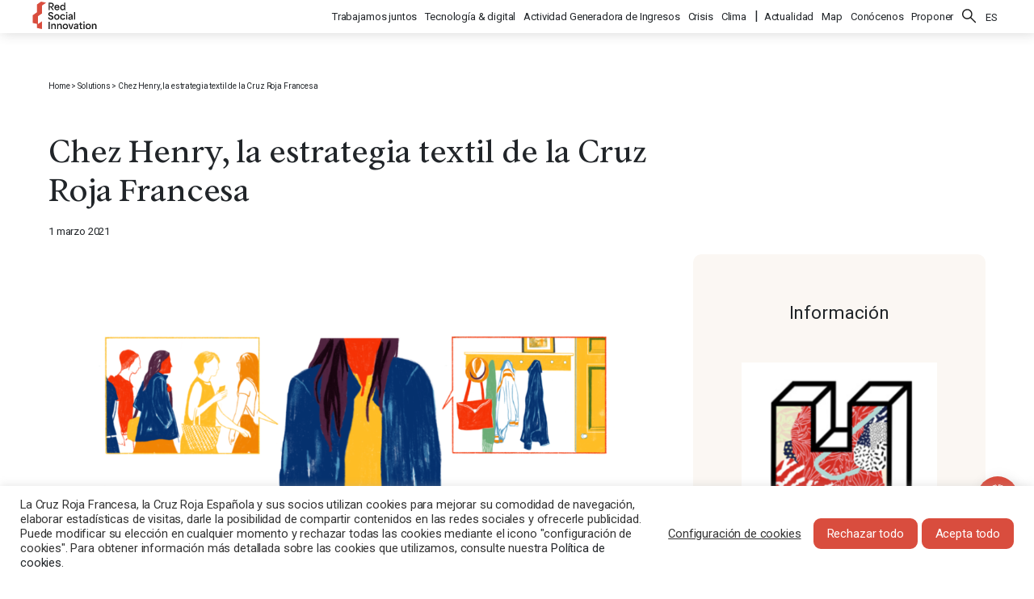

--- FILE ---
content_type: text/html; charset=UTF-8
request_url: https://red-social-innovation.com/es/solution/chez-henry-textile-strategy-french-red-cross/
body_size: 20377
content:
<!doctype html>
<html lang="es-ES">
<head>
	<meta charset="UTF-8">
	<meta name="viewport" content="width=device-width, initial-scale=1">
	<link rel="profile" href="https://gmpg.org/xfn/11">
	<link rel="preconnect" href="https://fonts.gstatic.com">
	
	<meta name='robots' content='index, follow, max-image-preview:large, max-snippet:-1, max-video-preview:-1'/>
<link rel="alternate" hreflang="en" href="https://red-social-innovation.com/en/solution/chez-henry-textile-strategy-french-red-cross/"/>
<link rel="alternate" hreflang="fr" href="https://red-social-innovation.com/fr/solution/chez-henry-textile-strategy-french-red-cross/"/>
<link rel="alternate" hreflang="es" href="https://red-social-innovation.com/es/solution/chez-henry-textile-strategy-french-red-cross/"/>
<link rel="alternate" hreflang="x-default" href="https://red-social-innovation.com/en/solution/chez-henry-textile-strategy-french-red-cross/"/>

	<!-- This site is optimized with the Yoast SEO plugin v21.5 - https://yoast.com/wordpress/plugins/seo/ -->
	<title>Chez Henry, la estrategia textil de la Cruz Roja Francesa - Red Social Innovation</title><link rel="preload" as="style" href="https://fonts.googleapis.com/css2?family=Roboto:ital,wght@0,400;0,700;1,400;1,700&#038;display=swap"/><link rel="stylesheet" href="https://fonts.googleapis.com/css2?family=Roboto:ital,wght@0,400;0,700;1,400;1,700&#038;display=swap" media="print" onload="this.media='all'"/><noscript><link rel="stylesheet" href="https://fonts.googleapis.com/css2?family=Roboto:ital,wght@0,400;0,700;1,400;1,700&#038;display=swap"/></noscript>
	<link rel="canonical" href="https://red-social-innovation.com/es/solution/chez-henry-textile-strategy-french-red-cross/"/>
	<meta property="og:locale" content="es_ES"/>
	<meta property="og:type" content="article"/>
	<meta property="og:title" content="Chez Henry, la estrategia textil de la Cruz Roja Francesa - Red Social Innovation"/>
	<meta property="og:description" content="Ante un mercado de ropa de segunda mano en auge, la Cruz Roja Francesa ha puesto en marcha una nueva estrategia para desarrollar su actividad textil en todo el país."/>
	<meta property="og:url" content="https://red-social-innovation.com/es/solution/chez-henry-textile-strategy-french-red-cross/"/>
	<meta property="og:site_name" content="Red Social Innovation"/>
	<meta property="article:modified_time" content="2021-03-18T16:33:33+00:00"/>
	<meta property="og:image" content="https://red-social-innovation.com/wp-content/uploads/2021/03/jacket-biography-final-1024x724.png"/>
	<meta property="og:image:width" content="1024"/>
	<meta property="og:image:height" content="724"/>
	<meta property="og:image:type" content="image/png"/>
	<meta name="twitter:card" content="summary_large_image"/>
	<script type="application/ld+json" class="yoast-schema-graph">{"@context":"https://schema.org","@graph":[{"@type":"WebPage","@id":"https://red-social-innovation.com/es/solution/chez-henry-textile-strategy-french-red-cross/","url":"https://red-social-innovation.com/es/solution/chez-henry-textile-strategy-french-red-cross/","name":"Chez Henry, la estrategia textil de la Cruz Roja Francesa - Red Social Innovation","isPartOf":{"@id":"https://34.77.224.50/fr/#website"},"primaryImageOfPage":{"@id":"https://red-social-innovation.com/es/solution/chez-henry-textile-strategy-french-red-cross/#primaryimage"},"image":{"@id":"https://red-social-innovation.com/es/solution/chez-henry-textile-strategy-french-red-cross/#primaryimage"},"thumbnailUrl":"https://red-social-innovation.com/wp-content/uploads/2021/03/jacket-biography-final.png","datePublished":"2021-03-01T00:13:36+00:00","dateModified":"2021-03-18T16:33:33+00:00","breadcrumb":{"@id":"https://red-social-innovation.com/es/solution/chez-henry-textile-strategy-french-red-cross/#breadcrumb"},"inLanguage":"es","potentialAction":[{"@type":"ReadAction","target":["https://red-social-innovation.com/es/solution/chez-henry-textile-strategy-french-red-cross/"]}]},{"@type":"ImageObject","inLanguage":"es","@id":"https://red-social-innovation.com/es/solution/chez-henry-textile-strategy-french-red-cross/#primaryimage","url":"https://red-social-innovation.com/wp-content/uploads/2021/03/jacket-biography-final.png","contentUrl":"https://red-social-innovation.com/wp-content/uploads/2021/03/jacket-biography-final.png","width":3508,"height":2480,"caption":"Illustration : Pau Gasol Valls."},{"@type":"BreadcrumbList","@id":"https://red-social-innovation.com/es/solution/chez-henry-textile-strategy-french-red-cross/#breadcrumb","itemListElement":[{"@type":"ListItem","position":1,"name":"Home","item":"https://34.77.224.50/es/"},{"@type":"ListItem","position":2,"name":"Solutions","item":"https://red-social-innovation.com/es/solution/"},{"@type":"ListItem","position":3,"name":"Chez Henry, la estrategia textil de la Cruz Roja Francesa"}]},{"@type":"WebSite","@id":"https://34.77.224.50/fr/#website","url":"https://34.77.224.50/fr/","name":"Red Social Innovation","description":"Centro Internacional de Recursos de Innovación Social","publisher":{"@id":"https://34.77.224.50/fr/#organization"},"potentialAction":[{"@type":"SearchAction","target":{"@type":"EntryPoint","urlTemplate":"https://34.77.224.50/fr/?s={search_term_string}"},"query-input":"required name=search_term_string"}],"inLanguage":"es"},{"@type":"Organization","@id":"https://34.77.224.50/fr/#organization","name":"Red Social Innovation","url":"https://34.77.224.50/fr/","logo":{"@type":"ImageObject","inLanguage":"es","@id":"https://34.77.224.50/fr/#/schema/logo/image/","url":"https://red-social-innovation.com/wp-content/uploads/2021/03/logo-red-social-innovation.svg","contentUrl":"https://red-social-innovation.com/wp-content/uploads/2021/03/logo-red-social-innovation.svg","caption":"Red Social Innovation"},"image":{"@id":"https://34.77.224.50/fr/#/schema/logo/image/"}}]}</script>
	<!-- / Yoast SEO plugin. -->


<link href='https://fonts.gstatic.com' crossorigin rel='preconnect'/>
<link rel="alternate" type="application/rss+xml" title="Red Social Innovation &raquo; Feed" href="https://red-social-innovation.com/es/feed/"/>
<link rel="alternate" type="application/rss+xml" title="Red Social Innovation &raquo; Feed de los comentarios" href="https://red-social-innovation.com/es/comments/feed/"/>
<style id='wp-emoji-styles-inline-css'>img.wp-smiley,img.emoji{display:inline!important;border:none!important;box-shadow:none!important;height:1em!important;width:1em!important;margin:0 .07em!important;vertical-align:-.1em!important;background:none!important;padding:0!important}</style>
<link rel='stylesheet' id='wp-block-library-css' href='https://red-social-innovation.com/wp-includes/css/dist/block-library/style.min.css?ver=6.4.7' media='all'/>
<style id='classic-theme-styles-inline-css'>.wp-block-button__link{color:#fff;background-color:#32373c;border-radius:9999px;box-shadow:none;text-decoration:none;padding:calc(.667em + 2px) calc(1.333em + 2px);font-size:1.125em}.wp-block-file__button{background:#32373c;color:#fff;text-decoration:none}</style>
<style id='global-styles-inline-css'>body{--wp--preset--color--black:#000;--wp--preset--color--cyan-bluish-gray:#abb8c3;--wp--preset--color--white:#fff;--wp--preset--color--pale-pink:#f78da7;--wp--preset--color--vivid-red:#cf2e2e;--wp--preset--color--luminous-vivid-orange:#ff6900;--wp--preset--color--luminous-vivid-amber:#fcb900;--wp--preset--color--light-green-cyan:#7bdcb5;--wp--preset--color--vivid-green-cyan:#00d084;--wp--preset--color--pale-cyan-blue:#8ed1fc;--wp--preset--color--vivid-cyan-blue:#0693e3;--wp--preset--color--vivid-purple:#9b51e0;--wp--preset--gradient--vivid-cyan-blue-to-vivid-purple:linear-gradient(135deg,rgba(6,147,227,1) 0%,#9b51e0 100%);--wp--preset--gradient--light-green-cyan-to-vivid-green-cyan:linear-gradient(135deg,#7adcb4 0%,#00d082 100%);--wp--preset--gradient--luminous-vivid-amber-to-luminous-vivid-orange:linear-gradient(135deg,rgba(252,185,0,1) 0%,rgba(255,105,0,1) 100%);--wp--preset--gradient--luminous-vivid-orange-to-vivid-red:linear-gradient(135deg,rgba(255,105,0,1) 0%,#cf2e2e 100%);--wp--preset--gradient--very-light-gray-to-cyan-bluish-gray:linear-gradient(135deg,#eee 0%,#a9b8c3 100%);--wp--preset--gradient--cool-to-warm-spectrum:linear-gradient(135deg,#4aeadc 0%,#9778d1 20%,#cf2aba 40%,#ee2c82 60%,#fb6962 80%,#fef84c 100%);--wp--preset--gradient--blush-light-purple:linear-gradient(135deg,#ffceec 0%,#9896f0 100%);--wp--preset--gradient--blush-bordeaux:linear-gradient(135deg,#fecda5 0%,#fe2d2d 50%,#6b003e 100%);--wp--preset--gradient--luminous-dusk:linear-gradient(135deg,#ffcb70 0%,#c751c0 50%,#4158d0 100%);--wp--preset--gradient--pale-ocean:linear-gradient(135deg,#fff5cb 0%,#b6e3d4 50%,#33a7b5 100%);--wp--preset--gradient--electric-grass:linear-gradient(135deg,#caf880 0%,#71ce7e 100%);--wp--preset--gradient--midnight:linear-gradient(135deg,#020381 0%,#2874fc 100%);--wp--preset--font-size--small:13px;--wp--preset--font-size--medium:20px;--wp--preset--font-size--large:36px;--wp--preset--font-size--x-large:42px;--wp--preset--spacing--20:.44rem;--wp--preset--spacing--30:.67rem;--wp--preset--spacing--40:1rem;--wp--preset--spacing--50:1.5rem;--wp--preset--spacing--60:2.25rem;--wp--preset--spacing--70:3.38rem;--wp--preset--spacing--80:5.06rem;--wp--preset--shadow--natural:6px 6px 9px rgba(0,0,0,.2);--wp--preset--shadow--deep:12px 12px 50px rgba(0,0,0,.4);--wp--preset--shadow--sharp:6px 6px 0 rgba(0,0,0,.2);--wp--preset--shadow--outlined:6px 6px 0 -3px rgba(255,255,255,1) , 6px 6px rgba(0,0,0,1);--wp--preset--shadow--crisp:6px 6px 0 rgba(0,0,0,1)}:where(.is-layout-flex){gap:.5em}:where(.is-layout-grid){gap:.5em}body .is-layout-flow>.alignleft{float:left;margin-inline-start:0;margin-inline-end:2em}body .is-layout-flow>.alignright{float:right;margin-inline-start:2em;margin-inline-end:0}body .is-layout-flow>.aligncenter{margin-left:auto!important;margin-right:auto!important}body .is-layout-constrained>.alignleft{float:left;margin-inline-start:0;margin-inline-end:2em}body .is-layout-constrained>.alignright{float:right;margin-inline-start:2em;margin-inline-end:0}body .is-layout-constrained>.aligncenter{margin-left:auto!important;margin-right:auto!important}body .is-layout-constrained > :where(:not(.alignleft):not(.alignright):not(.alignfull)){max-width:var(--wp--style--global--content-size);margin-left:auto!important;margin-right:auto!important}body .is-layout-constrained>.alignwide{max-width:var(--wp--style--global--wide-size)}body .is-layout-flex{display:flex}body .is-layout-flex{flex-wrap:wrap;align-items:center}body .is-layout-flex>*{margin:0}body .is-layout-grid{display:grid}body .is-layout-grid>*{margin:0}:where(.wp-block-columns.is-layout-flex){gap:2em}:where(.wp-block-columns.is-layout-grid){gap:2em}:where(.wp-block-post-template.is-layout-flex){gap:1.25em}:where(.wp-block-post-template.is-layout-grid){gap:1.25em}.has-black-color{color:var(--wp--preset--color--black)!important}.has-cyan-bluish-gray-color{color:var(--wp--preset--color--cyan-bluish-gray)!important}.has-white-color{color:var(--wp--preset--color--white)!important}.has-pale-pink-color{color:var(--wp--preset--color--pale-pink)!important}.has-vivid-red-color{color:var(--wp--preset--color--vivid-red)!important}.has-luminous-vivid-orange-color{color:var(--wp--preset--color--luminous-vivid-orange)!important}.has-luminous-vivid-amber-color{color:var(--wp--preset--color--luminous-vivid-amber)!important}.has-light-green-cyan-color{color:var(--wp--preset--color--light-green-cyan)!important}.has-vivid-green-cyan-color{color:var(--wp--preset--color--vivid-green-cyan)!important}.has-pale-cyan-blue-color{color:var(--wp--preset--color--pale-cyan-blue)!important}.has-vivid-cyan-blue-color{color:var(--wp--preset--color--vivid-cyan-blue)!important}.has-vivid-purple-color{color:var(--wp--preset--color--vivid-purple)!important}.has-black-background-color{background-color:var(--wp--preset--color--black)!important}.has-cyan-bluish-gray-background-color{background-color:var(--wp--preset--color--cyan-bluish-gray)!important}.has-white-background-color{background-color:var(--wp--preset--color--white)!important}.has-pale-pink-background-color{background-color:var(--wp--preset--color--pale-pink)!important}.has-vivid-red-background-color{background-color:var(--wp--preset--color--vivid-red)!important}.has-luminous-vivid-orange-background-color{background-color:var(--wp--preset--color--luminous-vivid-orange)!important}.has-luminous-vivid-amber-background-color{background-color:var(--wp--preset--color--luminous-vivid-amber)!important}.has-light-green-cyan-background-color{background-color:var(--wp--preset--color--light-green-cyan)!important}.has-vivid-green-cyan-background-color{background-color:var(--wp--preset--color--vivid-green-cyan)!important}.has-pale-cyan-blue-background-color{background-color:var(--wp--preset--color--pale-cyan-blue)!important}.has-vivid-cyan-blue-background-color{background-color:var(--wp--preset--color--vivid-cyan-blue)!important}.has-vivid-purple-background-color{background-color:var(--wp--preset--color--vivid-purple)!important}.has-black-border-color{border-color:var(--wp--preset--color--black)!important}.has-cyan-bluish-gray-border-color{border-color:var(--wp--preset--color--cyan-bluish-gray)!important}.has-white-border-color{border-color:var(--wp--preset--color--white)!important}.has-pale-pink-border-color{border-color:var(--wp--preset--color--pale-pink)!important}.has-vivid-red-border-color{border-color:var(--wp--preset--color--vivid-red)!important}.has-luminous-vivid-orange-border-color{border-color:var(--wp--preset--color--luminous-vivid-orange)!important}.has-luminous-vivid-amber-border-color{border-color:var(--wp--preset--color--luminous-vivid-amber)!important}.has-light-green-cyan-border-color{border-color:var(--wp--preset--color--light-green-cyan)!important}.has-vivid-green-cyan-border-color{border-color:var(--wp--preset--color--vivid-green-cyan)!important}.has-pale-cyan-blue-border-color{border-color:var(--wp--preset--color--pale-cyan-blue)!important}.has-vivid-cyan-blue-border-color{border-color:var(--wp--preset--color--vivid-cyan-blue)!important}.has-vivid-purple-border-color{border-color:var(--wp--preset--color--vivid-purple)!important}.has-vivid-cyan-blue-to-vivid-purple-gradient-background{background:var(--wp--preset--gradient--vivid-cyan-blue-to-vivid-purple)!important}.has-light-green-cyan-to-vivid-green-cyan-gradient-background{background:var(--wp--preset--gradient--light-green-cyan-to-vivid-green-cyan)!important}.has-luminous-vivid-amber-to-luminous-vivid-orange-gradient-background{background:var(--wp--preset--gradient--luminous-vivid-amber-to-luminous-vivid-orange)!important}.has-luminous-vivid-orange-to-vivid-red-gradient-background{background:var(--wp--preset--gradient--luminous-vivid-orange-to-vivid-red)!important}.has-very-light-gray-to-cyan-bluish-gray-gradient-background{background:var(--wp--preset--gradient--very-light-gray-to-cyan-bluish-gray)!important}.has-cool-to-warm-spectrum-gradient-background{background:var(--wp--preset--gradient--cool-to-warm-spectrum)!important}.has-blush-light-purple-gradient-background{background:var(--wp--preset--gradient--blush-light-purple)!important}.has-blush-bordeaux-gradient-background{background:var(--wp--preset--gradient--blush-bordeaux)!important}.has-luminous-dusk-gradient-background{background:var(--wp--preset--gradient--luminous-dusk)!important}.has-pale-ocean-gradient-background{background:var(--wp--preset--gradient--pale-ocean)!important}.has-electric-grass-gradient-background{background:var(--wp--preset--gradient--electric-grass)!important}.has-midnight-gradient-background{background:var(--wp--preset--gradient--midnight)!important}.has-small-font-size{font-size:var(--wp--preset--font-size--small)!important}.has-medium-font-size{font-size:var(--wp--preset--font-size--medium)!important}.has-large-font-size{font-size:var(--wp--preset--font-size--large)!important}.has-x-large-font-size{font-size:var(--wp--preset--font-size--x-large)!important}.wp-block-navigation a:where(:not(.wp-element-button)){color:inherit}:where(.wp-block-post-template.is-layout-flex){gap:1.25em}:where(.wp-block-post-template.is-layout-grid){gap:1.25em}:where(.wp-block-columns.is-layout-flex){gap:2em}:where(.wp-block-columns.is-layout-grid){gap:2em}.wp-block-pullquote{font-size:1.5em;line-height:1.6}</style>
<link rel='stylesheet' id='wpml-blocks-css' href='https://red-social-innovation.com/wp-content/plugins/sitepress-multilingual-cms/dist/css/blocks/styles.css?ver=4.6.7' media='all'/>
<link rel='stylesheet' id='contact-form-7-css' href='https://red-social-innovation.com/wp-content/plugins/contact-form-7/includes/css/styles.css?ver=5.7' media='all'/>
<link rel='stylesheet' id='cookie-law-info-css' href='https://red-social-innovation.com/wp-content/plugins/cookie-law-info/public/css/cookie-law-info-public.css?ver=2.0.1' media='all'/>
<link rel='stylesheet' id='cookie-law-info-gdpr-css' href='https://red-social-innovation.com/wp-content/plugins/cookie-law-info/public/css/cookie-law-info-gdpr.css?ver=2.0.1' media='all'/>
<link rel='stylesheet' id='ctf_styles-css' href='https://red-social-innovation.com/wp-content/plugins/custom-twitter-feeds/css/ctf-styles.min.css?ver=2.2.1' media='all'/>
<link rel='stylesheet' id='wpml-menu-item-0-css' href='https://red-social-innovation.com/wp-content/plugins/sitepress-multilingual-cms/templates/language-switchers/menu-item/style.min.css?ver=1' media='all'/>
<link rel='stylesheet' id='red-social-innovation-style-css' href='https://red-social-innovation.com/wp-content/themes/red-social-innovation/style.css?ver=1.0.0' media='all'/>
<script id="wpml-cookie-js-extra">var wpml_cookies={"wp-wpml_current_language":{"value":"es","expires":1,"path":"\/"}};var wpml_cookies={"wp-wpml_current_language":{"value":"es","expires":1,"path":"\/"}};</script>
<script src="https://red-social-innovation.com/wp-content/plugins/sitepress-multilingual-cms/res/js/cookies/language-cookie.js?ver=4.6.7" id="wpml-cookie-js"></script>
<script src="https://red-social-innovation.com/wp-includes/js/jquery/jquery.min.js?ver=3.7.1" id="jquery-core-js"></script>
<script id="cookie-law-info-js-extra">var Cli_Data={"nn_cookie_ids":["YSC","__Host-GAPS","cookielawinfo-checkbox-advertisement","NID","VISITOR_INFO1_LIVE"],"cookielist":[],"non_necessary_cookies":{"functional":["",""],"analytics":["",""],"advertising":["","","","","","",""],"sociales":[""]},"ccpaEnabled":"","ccpaRegionBased":"","ccpaBarEnabled":"","ccpaType":"gdpr","js_blocking":"1","custom_integration":"","triggerDomRefresh":"","secure_cookies":""};var cli_cookiebar_settings={"animate_speed_hide":"500","animate_speed_show":"500","background":"#FFF","border":"#b1a6a6c2","border_on":"","button_1_button_colour":"#d94d3e","button_1_button_hover":"#ae3e32","button_1_link_colour":"#fff","button_1_as_button":"1","button_1_new_win":"","button_2_button_colour":"#333","button_2_button_hover":"#292929","button_2_link_colour":"#444","button_2_as_button":"","button_2_hidebar":"","button_3_button_colour":"#d94d3e","button_3_button_hover":"#ae3e32","button_3_link_colour":"#fff","button_3_as_button":"1","button_3_new_win":"","button_4_button_colour":"#000","button_4_button_hover":"#000000","button_4_link_colour":"#333333","button_4_as_button":"","button_7_button_colour":"#d94d3e","button_7_button_hover":"#ae3e32","button_7_link_colour":"#fff","button_7_as_button":"1","button_7_new_win":"","font_family":"inherit","header_fix":"","notify_animate_hide":"1","notify_animate_show":"1","notify_div_id":"#cookie-law-info-bar","notify_position_horizontal":"right","notify_position_vertical":"bottom","scroll_close":"","scroll_close_reload":"","accept_close_reload":"","reject_close_reload":"","showagain_tab":"","showagain_background":"#fff","showagain_border":"#000","showagain_div_id":"#cookie-law-info-again","showagain_x_position":"100px","text":"#333333","show_once_yn":"","show_once":"10000","logging_on":"","as_popup":"","popup_overlay":"1","bar_heading_text":"","cookie_bar_as":"banner","popup_showagain_position":"bottom-right","widget_position":"left"};var log_object={"ajax_url":"https:\/\/red-social-innovation.com\/wp-admin\/admin-ajax.php"};</script>
<script src="https://red-social-innovation.com/wp-content/plugins/cookie-law-info/public/js/cookie-law-info-public.js?ver=2.0.1" id="cookie-law-info-js"></script>
<link rel="https://api.w.org/" href="https://red-social-innovation.com/es/wp-json/"/><link rel="alternate" type="application/json" href="https://red-social-innovation.com/es/wp-json/wp/v2/solution/1075"/><link rel="EditURI" type="application/rsd+xml" title="RSD" href="https://red-social-innovation.com/xmlrpc.php?rsd"/>
<link rel="stylesheet" href="https://red-social-innovation.com/wp-content/themes/red-social-innovation/style.css" media="screen"/><link rel='shortlink' href='https://red-social-innovation.com/es/?p=1075'/>
<link rel="alternate" type="application/json+oembed" href="https://red-social-innovation.com/es/wp-json/oembed/1.0/embed?url=https%3A%2F%2Fred-social-innovation.com%2Fes%2Fsolution%2Fchez-henry-textile-strategy-french-red-cross%2F"/>
<link rel="alternate" type="text/xml+oembed" href="https://red-social-innovation.com/es/wp-json/oembed/1.0/embed?url=https%3A%2F%2Fred-social-innovation.com%2Fes%2Fsolution%2Fchez-henry-textile-strategy-french-red-cross%2F&#038;format=xml"/>
<meta name="generator" content="WPML ver:4.6.7 stt:5,1,4,2;"/>
<meta name="framework" content="Redux 4.3.9"/>		<script>document.documentElement.className=document.documentElement.className.replace('no-js','js');</script>
				<style>.no-js img.lazyload{display:none}figure.wp-block-image img.lazyloading{min-width:150px}.lazyload,.lazyloading{opacity:0}.lazyloaded{opacity:1;transition:opacity 400ms;transition-delay:0ms}</style>
		<style>.recentcomments a{display:inline!important;padding:0!important;margin:0!important}</style>		<style type="text/css">.site-title,.site-description{position:absolute;clip:rect(1px,1px,1px,1px)}</style>
		<link rel="icon" href="https://red-social-innovation.com/wp-content/uploads/2021/03/red-social-innovation-favicon-2-150x150.png" sizes="32x32"/>
<link rel="icon" href="https://red-social-innovation.com/wp-content/uploads/2021/03/red-social-innovation-favicon-2-300x300.png" sizes="192x192"/>
<link rel="apple-touch-icon" href="https://red-social-innovation.com/wp-content/uploads/2021/03/red-social-innovation-favicon-2-300x300.png"/>
<meta name="msapplication-TileImage" content="https://red-social-innovation.com/wp-content/uploads/2021/03/red-social-innovation-favicon-2-300x300.png"/>
		<style id="wp-custom-css">#bitnami-banner{display:none}</style>
			
	<!-- Matomo --><script>var _paq=window._paq=window._paq||[];_paq.push(["setDomains",["*.red-social-innovation.com/"]]);_paq.push(["enableCrossDomainLinking"]);_paq.push(['HeatmapSessionRecording::disable']);_paq.push(['setDocumentTitle',document.domain+"/"+document.title]);_paq.push(['trackPageView']);_paq.push(['enableLinkTracking']);(function(){var u="https://analytics.croix-rouge.fr/piwik/";_paq.push(['setTrackerUrl',u+'matomo.php']);_paq.push(['setSiteId','65']);var d=document,g=d.createElement('script'),s=d.getElementsByTagName('script')[0];g.async=true;g.src=u+'matomo.js';s.parentNode.insertBefore(g,s);})();</script><!-- End Matomo Code -->
	
</head>

<body class="solution-template-default single single-solution postid-1075 wp-custom-logo">
<div id="page" class="site">
	<a class="skip-link screen-reader-text" href="#primary">Skip to content</a>

	<header id=masthead class=site-header>
		<div class=header-wrapper>
			<div class=site-branding>
				<a href="https://red-social-innovation.com/es/" class="custom-logo-link" rel="home"><img width="386" height="162" alt="Red Social Innovation logo" decoding="async" fetchpriority="high" data-src="https://red-social-innovation.com/wp-content/uploads/2021/03/logo-red-social-innovation.svg" class="custom-logo lazyload" src="[data-uri]"/><noscript><img width="386" height="162" src="https://red-social-innovation.com/wp-content/uploads/2021/03/logo-red-social-innovation.svg" class="custom-logo" alt="Red Social Innovation logo" decoding="async" fetchpriority="high"/></noscript></a>					<p class="site-title"><a href="https://red-social-innovation.com/es/" rel="home">Red Social Innovation</a></p>
								</div><!-- .site-branding -->

			<nav id=site-navigation>
				<button class=menu-toggle><span></span></button>
				<ul id="main-menu" class="menu"><li id="menu-item-380" class="menu-item menu-item-type-taxonomy menu-item-object-categorization menu-item-380"><a href="https://red-social-innovation.com/es/solutions/trabajamos-juntos/">Trabajamos juntos</a></li>
<li id="menu-item-379" class="menu-item menu-item-type-taxonomy menu-item-object-categorization menu-item-379"><a href="https://red-social-innovation.com/es/solutions/tecnologia-digital/">Tecnología &amp; digital</a></li>
<li id="menu-item-378" class="menu-item menu-item-type-taxonomy menu-item-object-categorization current-solution-ancestor current-menu-parent current-solution-parent menu-item-378"><a href="https://red-social-innovation.com/es/solutions/modelos-economicos/">Actividad Generadora de Ingresos</a></li>
<li id="menu-item-7224" class="menu-item menu-item-type-taxonomy menu-item-object-categorization menu-item-7224"><a href="https://red-social-innovation.com/es/solutions/crisis-es/">Crisis</a></li>
<li id="menu-item-7225" class="menu-item menu-item-type-taxonomy menu-item-object-categorization current-solution-ancestor current-menu-parent current-solution-parent menu-item-7225"><a href="https://red-social-innovation.com/es/solutions/clima/">Clima</a></li>
<li id="menu-item-373" class="menu-item menu-item-type-post_type menu-item-object-page current_page_parent menu-item-373"><a href="https://red-social-innovation.com/es/news-spanish/">Actualidad</a></li>
<li id="menu-item-7317" class="menu-item menu-item-type-post_type menu-item-object-page menu-item-7317"><a href="https://red-social-innovation.com/es/map/">Map</a></li>
<li id="menu-item-374" class="menu-item menu-item-type-post_type menu-item-object-page menu-item-374"><a href="https://red-social-innovation.com/es/about-spanish/">Conócenos</a></li>
<li id="menu-item-376" class="menu-item menu-item-type-post_type menu-item-object-page menu-item-376"><a href="https://red-social-innovation.com/es/proponer-una-solucion/">Proponer</a></li>
<li id="menu-item-375" class="menu-search menu-item menu-item-type-post_type menu-item-object-page menu-item-375"><a href="https://red-social-innovation.com/es/search-spanish/">Buscar</a></li>
<li id="menu-item-wpml-ls-2-es" class="menu-item wpml-ls-slot-2 wpml-ls-item wpml-ls-item-es wpml-ls-current-language wpml-ls-menu-item menu-item-type-wpml_ls_menu_item menu-item-object-wpml_ls_menu_item menu-item-has-children menu-item-wpml-ls-2-es"><a title="ES" href="https://red-social-innovation.com/es/solution/chez-henry-textile-strategy-french-red-cross/"><span class="wpml-ls-native" lang="es">ES</span></a>
<ul class="sub-menu">
	<li id="menu-item-wpml-ls-2-en" class="menu-item wpml-ls-slot-2 wpml-ls-item wpml-ls-item-en wpml-ls-menu-item wpml-ls-first-item menu-item-type-wpml_ls_menu_item menu-item-object-wpml_ls_menu_item menu-item-wpml-ls-2-en"><a title="EN" href="https://red-social-innovation.com/en/solution/chez-henry-textile-strategy-french-red-cross/"><span class="wpml-ls-native" lang="en">EN</span></a></li>
	<li id="menu-item-wpml-ls-2-fr" class="menu-item wpml-ls-slot-2 wpml-ls-item wpml-ls-item-fr wpml-ls-menu-item menu-item-type-wpml_ls_menu_item menu-item-object-wpml_ls_menu_item menu-item-wpml-ls-2-fr"><a title="FR" href="https://red-social-innovation.com/fr/solution/chez-henry-textile-strategy-french-red-cross/"><span class="wpml-ls-native" lang="fr">FR</span></a></li>
	<li id="menu-item-wpml-ls-2-ar" class="menu-item wpml-ls-slot-2 wpml-ls-item wpml-ls-item-ar wpml-ls-menu-item wpml-ls-last-item menu-item-type-wpml_ls_menu_item menu-item-object-wpml_ls_menu_item menu-item-wpml-ls-2-ar"><a title="العربية" href="http://red-social-innovation.com/ar/"><span class="wpml-ls-native" lang="ar">العربية</span></a></li>
</ul>
</li>
</ul>			</nav><!-- #site-navigation -->
		</div>
	</header><!-- #masthead -->

	<main id=primary class=site-main>

		
<article id="post-1075" class="post-1075 solution type-solution status-publish has-post-thumbnail hentry categorization-modelos-economicos categorization-clima country-francia target-citizens-es target-personas-voluntarias sector-donation-es sector-e-commerce-es sector-textil">
	<header class=entry-header>
		<p id=breadcrumbs><span><span><a href="https://34.77.224.50/es/">Home</a></span> &gt; <span><a href="https://red-social-innovation.com/es/solution/">Solutions</a></span> &gt; <span class="breadcrumb_last" aria-current="page">Chez Henry, la estrategia textil de la Cruz Roja Francesa</span></span></p>		<h1 class="entry-title">Chez Henry, la estrategia textil de la Cruz Roja Francesa</h1>		<time>1 marzo 2021</time>	</header><!-- .entry-header -->

	<div class=entry-content>
		<div class=post-content><img width="1024" height="724" alt="Illustration : Pau Gasol Valls." decoding="async" data-srcset="https://red-social-innovation.com/wp-content/uploads/2021/03/jacket-biography-final-1024x724.png 1024w, https://red-social-innovation.com/wp-content/uploads/2021/03/jacket-biography-final-300x212.png 300w, https://red-social-innovation.com/wp-content/uploads/2021/03/jacket-biography-final-1536x1086.png 1536w, https://red-social-innovation.com/wp-content/uploads/2021/03/jacket-biography-final-2048x1448.png 2048w" data-src="https://red-social-innovation.com/wp-content/uploads/2021/03/jacket-biography-final-1024x724.png" data-sizes="(max-width: 1024px) 100vw, 1024px" class="attachment-large size-large wp-post-image lazyload" src="[data-uri]"/><noscript><img width="1024" height="724" src="https://red-social-innovation.com/wp-content/uploads/2021/03/jacket-biography-final-1024x724.png" class="attachment-large size-large wp-post-image" alt="Illustration : Pau Gasol Valls." decoding="async" srcset="https://red-social-innovation.com/wp-content/uploads/2021/03/jacket-biography-final-1024x724.png 1024w, https://red-social-innovation.com/wp-content/uploads/2021/03/jacket-biography-final-300x212.png 300w, https://red-social-innovation.com/wp-content/uploads/2021/03/jacket-biography-final-1536x1086.png 1536w, https://red-social-innovation.com/wp-content/uploads/2021/03/jacket-biography-final-2048x1448.png 2048w" sizes="(max-width: 1024px) 100vw, 1024px"/></noscript><p class=caption>Illustration : Pau Gasol Valls.</p><section class=wp-block-columns><h3 class=sticky>Descripción</h3><div class=wp-block-column><p><span style="font-weight: 400;">Ante un mercado de ropa de segunda mano en auge, la Cruz Roja Francesa ha puesto en marcha una nueva estrategia para desarrollar su actividad textil en todo el país.</span></p>
</div></section><section class=wp-block-columns><h3 class=sticky>Contexto</h3><div class=wp-block-column><p><span style="font-weight: 400;">Con sus 630 tiendas y 300 guardarropas reservados para personas con condiciones precarias, la actividad textil es una de las más importantes y antiguas de la Cruz Roja Francesa. Al recolectar más de 15.000 toneladas de ropa en todo el país anualmente, la actividad textil es la actividad principal del voluntariado en términos de número de personas involucradas.</span></p>
<p><span style="font-weight: 400;"> </span><span style="font-weight: 400;">Desde hace varios años, la crisis medioambiental ha afectado el mercado textil. Según Kantar, una organización de encuestas, el 16 % de los franceses compraron ropa de segunda mano en 2018, y ese porcentaje se duplicó al año siguiente. Mientras que el mercado de segunda mano se expande rápidamente, los nuevos actores desarrollan sus negocios de reutilización de textiles para dominar este nuevo mercado. Frente a estos actores con medios mucho más considerables que los de la Cruz Roja Francesa, ¿debería la organización renunciar a dirigir la actividad textil? No.</span></p>
<p><span style="font-weight: 400;"> </span><span style="font-weight: 400;">Las tiendas de la Cruz Roja Francesa no son sólo lugares de transacciones comerciales, sino también y, sobre todo, lugares para encontrarse y compartir: fomentando las interacciones sociales y brindando calidez y comodidad a las personas en posiciones precarias. Además, al recolectar y reciclar textiles usados, la Cruz Roja Francesa refuerza su posición de liderazgo en la economía circular y muestra su compromiso con la transición ecológica. Regalar ropa a la asociación es en sí un acto simbólico. Refleja la voluntad de pertenecer a un proyecto más amplio, el de luchar contra la pobreza y la exclusión social. Por último, pero no menos importante, la actividad textil es una importante fuente de ingresos que contribuye a la independencia financiera de la asociación. Por todo ello, la Cruz Roja Francesa debe mantener y desarrollar su actividad textil.</span></p>
</div></section><section class=wp-block-columns><h3 class=sticky>Detalles técnicos y operativos</h3><div class=wp-block-column><figure id="attachment_653" aria-describedby="caption-attachment-653" style="width: 1024px" class="wp-caption alignleft"><img decoding="async" alt="Chez Hery shop" width="1024" height="681" data-srcset="https://red-social-innovation.com/wp-content/uploads/2021/03/strat_textile_Henry-27-1024x681.jpg 1024w, https://red-social-innovation.com/wp-content/uploads/2021/03/strat_textile_Henry-27-300x200.jpg 300w, https://red-social-innovation.com/wp-content/uploads/2021/03/strat_textile_Henry-27-768x511.jpg 768w, https://red-social-innovation.com/wp-content/uploads/2021/03/strat_textile_Henry-27.jpg 1500w" data-src="http:localhost:8888/red-social-innovation/wp-content/uploads/2021/03/strat_textile_Henry-27-1024x681.jpg" data-sizes="(max-width: 1024px) 100vw, 1024px" class="wp-image-653 size-large lazyload" src="[data-uri]"/><noscript><img decoding="async" class="wp-image-653 size-large" src="http:localhost:8888/red-social-innovation/wp-content/uploads/2021/03/strat_textile_Henry-27-1024x681.jpg" alt="Chez Hery shop" width="1024" height="681" srcset="https://red-social-innovation.com/wp-content/uploads/2021/03/strat_textile_Henry-27-1024x681.jpg 1024w, https://red-social-innovation.com/wp-content/uploads/2021/03/strat_textile_Henry-27-300x200.jpg 300w, https://red-social-innovation.com/wp-content/uploads/2021/03/strat_textile_Henry-27-768x511.jpg 768w, https://red-social-innovation.com/wp-content/uploads/2021/03/strat_textile_Henry-27.jpg 1500w" sizes="(max-width: 1024px) 100vw, 1024px"/></noscript><figcaption id="caption-attachment-653" class="wp-caption-text">Chez Hery shop</figcaption></figure>
<p><i><span style="font-weight: 400;">Chez Henry </span></i><span style="font-weight: 400;">(«en Casa de Henry») es un nuevo concepto de </span><i><span style="font-weight: 400;">boutique</span></i><span style="font-weight: 400;"> que lleva su nombre en memoria del fundador de la Cruz Roja Henry Dunant, ganador del Premio Nobel de la Paz en 1901.</span><span style="font-weight: 400;"> </span></p>
<p><i><span style="font-weight: 400;">Chez Henry</span></i><span style="font-weight: 400;"> es mucho más que una simple tienda. Es un lugar acogedor, abierto a todos, donde te sientes bien. Es un lugar que busca incrementar el compromiso de las personas con la sociedad independientemente de su posición social. Ya sean donantes o clientes, voluntarios o personas necesitadas, todos están involucrados en el círculo virtuoso de la economía circular. </span></p>
<p><span style="font-weight: 400;">Al ofrecer servicios complementarios, las </span><i><span style="font-weight: 400;">boutiques</span></i> <i><span style="font-weight: 400;">Chez Henry</span></i><span style="font-weight: 400;"> crean un ambiente cálido: las personas pueden tomarse una copa, pasar el rato y charlar, aprender a coser o usar herramientas digitales. Inspirados en el concepto de lugares de encuentro social, que redefinen la experiencia tanto del donante como del comprador.</span></p>
<p>&nbsp;</p>
<p><span style="font-weight: 400;">Es por eso que las </span><i><span style="font-weight: 400;">boutiques</span></i><span style="font-weight: 400;"> Chez Henry tienen como objetivo mejorar la experiencia de la donación. La Asociación decidió mejorar la experiencia del donante creando un «ritual» que se seguirá en cada donación realizada en las </span><i><span style="font-weight: 400;">boutiques</span></i><span style="font-weight: 400;"> Chez Henry. Se anima a los donantes a escribir en una etiqueta los momentos más memorables de sus vidas que hayan vivido cuando llevaban la prenda donada. Desde un primer encuentro amoroso hasta conseguir un primer trabajo, desde el último concierto de Paul McCartney hasta el nacimiento de un hijo&#8230; Las prendas que se llevan en estos momentos están llenas de emoción. Las etiquetas ayudan a transmitir estos recuerdos a los futuros usuarios de la ropa.</span></p>
<p><span style="font-weight: 400;"> </span></p>
<p><span style="font-weight: 400;">Sin embargo, valorar la ropa es ante todo una forma de valorar a sus donantes y a los futuros compradores que harán un buen uso de ella. El donante comprende plenamente el beneficio solidario y ambiental de la donación. Igualmente, el comprador lucirá esta nueva prenda con orgullo y extenderá su historia. De esta forma, las </span><em><span style="font-weight: 400;">boutiques</span></em><span style="font-weight: 400;"><em> Chez Henry</em> buscan convertirse en lugares donde las personas compartan historias que enriquezcan mutuamente sus vidas, sobre todo gracias al ritual de donación.</span></p>
<p><span style="font-weight: 400;"> </span></p>
<p><iframe title="Présentation &quot;Chez Henry&quot;" width="1200" height="900" frameborder="0" allow="accelerometer; autoplay; clipboard-write; encrypted-media; gyroscope; picture-in-picture" allowfullscreen data-src="https://www.youtube.com/embed/X45CmA8mWg8?feature=oembed" class="lazyload" src="[data-uri]"></iframe></p>
</div></section><section class=wp-block-columns><h3 class=sticky>Despliegue e impacto</h3><div class=wp-block-column><p>&nbsp;</p>
<p><strong>Lanzamiento</strong></p>
<p><i><span style="font-weight: 400;"> </span></i><span style="font-weight: 400;">Con el objetivo de impulsar la nueva estrategia textil de la Cruz Roja Francesa, en 2019 se lanzó el concepto de </span><i><span style="font-weight: 400;">Boutique Inversée</span></i><span style="font-weight: 400;"> («Tienda de ropa a la inversa»). En lugar de que una tienda se vacíe después de una compra tras otra, esta tienda emergente se llena donación tras donación. Este evento de promoción permite a los voluntarios conocer nuevas audiencias y crear conciencia sobre el impacto del reciclaje de la ropa. El concepto se renovó en 2020 en forma de un recorrido por nueve centros comerciales franceses, dando al mismo tiempo al público la oportunidad de comprar ropa.</span></p>
<p><span style="font-weight: 400;">Similar al concepto de la </span><i><span style="font-weight: 400;">boutique</span></i><span style="font-weight: 400;"> Chez Henry, la <i>Boutique Inversée</i>  mejora la interacción humana que tiene lugar al donar o comprar ropa a través de la Asociación. También se utiliza el principio de etiqueta, y los compradores reciben la oferta de un botón cosido a su ropa para mostrar su compromiso con la Cruz Roja Francesa.</span></p>
<p>&nbsp;</p>
<p><strong>Objetivos y calendario</strong></p>
<p><img decoding="async" alt="Chez Henry shop" width="768" height="1024" data-srcset="https://red-social-innovation.com/wp-content/uploads/2021/03/Chez-Henry-etiquette-2-768x1024.jpg 768w, https://red-social-innovation.com/wp-content/uploads/2021/03/Chez-Henry-etiquette-2-225x300.jpg 225w, https://red-social-innovation.com/wp-content/uploads/2021/03/Chez-Henry-etiquette-2-1152x1536.jpg 1152w, https://red-social-innovation.com/wp-content/uploads/2021/03/Chez-Henry-etiquette-2-1536x2048.jpg 1536w, https://red-social-innovation.com/wp-content/uploads/2021/03/Chez-Henry-etiquette-2-scaled.jpg 1920w" data-src="http:localhost:8888/red-social-innovation/wp-content/uploads/2021/03/Chez-Henry-etiquette-2-768x1024.jpg" data-sizes="(max-width: 768px) 100vw, 768px" class="wp-image-656 size-large lazyload" src="[data-uri]"/><noscript><img decoding="async" class="wp-image-656 size-large" src="http:localhost:8888/red-social-innovation/wp-content/uploads/2021/03/Chez-Henry-etiquette-2-768x1024.jpg" alt="Chez Henry shop" width="768" height="1024" srcset="https://red-social-innovation.com/wp-content/uploads/2021/03/Chez-Henry-etiquette-2-768x1024.jpg 768w, https://red-social-innovation.com/wp-content/uploads/2021/03/Chez-Henry-etiquette-2-225x300.jpg 225w, https://red-social-innovation.com/wp-content/uploads/2021/03/Chez-Henry-etiquette-2-1152x1536.jpg 1152w, https://red-social-innovation.com/wp-content/uploads/2021/03/Chez-Henry-etiquette-2-1536x2048.jpg 1536w, https://red-social-innovation.com/wp-content/uploads/2021/03/Chez-Henry-etiquette-2-scaled.jpg 1920w" sizes="(max-width: 768px) 100vw, 768px"/></noscript></p>
<p>&nbsp;</p>
<p><span style="font-weight: 400;">Se han inaugurado cuatro boutiques </span><i><span style="font-weight: 400;">Chez Henry </span></i><span style="font-weight: 400;">desde septiembre de 2020. Se abrirán dos nuevas tiendas en el primer trimestre de 2021. La Cruz Roja Francesa planea transformar 150 tiendas de segunda mano en tiendas </span><i><span style="font-weight: 400;">Chez Henry</span></i><span style="font-weight: 400;"> y crear cuarenta más para finales de 2021 o principios de 2022. </span><span style="font-weight: 400;">Normalmente, fuera la crisis sanitaria, una tienda <em>Chez Henry</em> recibe a 700 visitantes por semana, de los cuales un tercio serán compradores. La Cruz Roja Francesa prevé 10 mil compradores por </span><i><span style="font-weight: 400;">boutique</span></i><span style="font-weight: 400;"> al año.</span></p>
<p><span style="font-weight: 400;"> </span><span style="font-weight: 400;">La nueva estrategia textil es el proyecto más grande que ha llevado a cabo la red de voluntarios de la Cruz Roja Francesa en varios años. El objetivo final es transformar las 650 tiendas de segunda mano existentes en </span><i><span style="font-weight: 400;">boutiques</span></i> <i><span style="font-weight: 400;">Chez Henry</span></i><span style="font-weight: 400;">. </span><span style="font-weight: 400;"> </span><span style="font-weight: 400;">Con este proyecto, la Cruz Roja Francesa tiene como objetivo no solo garantizar su autonomía financiera, sino también proponer una forma diferente de involucrar a sus voluntarios y, al mismo tiempo, atraer nuevos voluntarios.</span></p>
</div></section><div class=twitter-share-link-wrapper><a class=twitter-share-link target=_blank href="http://twitter.com/share?text=Chez Henry, la estrategia textil de la Cruz Roja Francesa&url=https://red-social-innovation.com/es/solution/chez-henry-textile-strategy-french-red-cross/">¡Comparte la solución en Twitter!</a></div></div><aside><div class=solution-infos><h2>Información</h2><ul class=infos><li class="info logo-solution"><img height="300" width="256" alt="Chez Henry" data-src="https://red-social-innovation.com/wp-content/uploads/2021/03/Capture-décran-2021-03-16-à-21.22.37-256x300.png" class="lazyload" src="[data-uri]"><noscript><img src="https://red-social-innovation.com/wp-content/uploads/2021/03/Capture-décran-2021-03-16-à-21.22.37-256x300.png" height="300" width="256" alt="Chez Henry"></noscript></li><li><h4>Categoría</h4><div class=info-detail><a href=https://red-social-innovation.com/es/solutions/modelos-economicos/">Actividad Generadora de Ingresos </a><a href=https://red-social-innovation.com/es/solutions/clima/">Clima </a></div></li><li class=info><h4>Fecha de creación</h4><div class=info-detail><p>2020</p>
</div></li><li class=info><h4>Tipo de solución</h4><div class=info-detail><p>Estrategia</p>
</div></li><li><h4>País</h4><div class=info-detail><a href=https://red-social-innovation.com/es/country/francia/">Francia </a></div></li><li class=info><h4>Nombre de la entidad o empresa</h4><p class=info-detail>Cruz Roja Francesa</p></li><li class=info><h4>Enlace</h4><a href="https://www.croix-rouge.fr/Je-m-engage/Nos-boutiques-solidaires/Chez-Henry" class=info-detail>Página Web de las Boutiques Solidarias</a></li><li class=info><h4>Tamaño del equipo</h4><p class=info-detail>50</p></li><li class=contacts><h4>Contacto</h4><ul class=info-detail><li><p>Charlotte Guiffard</p><a href="mailto:charlotte.guiffard@croix-rouge.fr" class=email>charlotte.guiffard@croix-rouge.fr</a></li></ul></li></ul><section class=innovativeness><h3>La solución es innovadora porque:</h3><div class=innovativeness-content><ol>
<li><strong>Necesidades sociales u organizativas |</strong> Fomentar la diversidad social permitiendo la reutilización de la ropa.</li>
<li><strong>Propuesta de valor |</strong> Hacer de las donaciones de ropa un primer paso hacia nuevas formas de participación y atracción de nuevas audiencias.</li>
<li><strong>Impacto social |</strong> Transformar las 650 tiendas de segunda mano de la Cruz Roja Francesa en boutiques <em>Chez Henry.</em></li>
<li><strong>Interés estratégico |</strong> Asegurar la autonomía financiera de las actividades textiles de la Cruz Roja Francesa y encontrar nuevas fuentes de ingresos.</li>
</ol>
</div></section></div><div id=sidebar-list><h2>Últimas soluciones</h2>
<article id="post-8946" class="post-8946 solution type-solution status-publish has-post-thumbnail hentry categorization-tecnologia-digital country-espana target-communities-es target-persona-mayores sector-inclusion-social-es sector-personas-mayores-es technology-aplicaciones-moviles technology-digital-es technology-inteligencia-artificial">
	<header class=entry-header>
    <a href=https://red-social-innovation.com/es/solution/investigacion-en-el-marco-del-proyecto-creared/>
      <div class="post-thumbnail">
        <img width="800" height="450" alt="Susana Palés" decoding="async" data-srcset="https://red-social-innovation.com/wp-content/uploads/2025/05/alexa_definitivo-2048x1404-1-800x450.png 800w, https://red-social-innovation.com/wp-content/uploads/2025/05/alexa_definitivo-2048x1404-1-300x168.png 300w" data-src="https://red-social-innovation.com/wp-content/uploads/2025/05/alexa_definitivo-2048x1404-1-800x450.png" data-sizes="(max-width: 800px) 100vw, 800px" class="attachment-solution-thumbnail size-solution-thumbnail wp-post-image lazyload" src="[data-uri]"/><noscript><img width="800" height="450" src="https://red-social-innovation.com/wp-content/uploads/2025/05/alexa_definitivo-2048x1404-1-800x450.png" class="attachment-solution-thumbnail size-solution-thumbnail wp-post-image" alt="Susana Palés" decoding="async" srcset="https://red-social-innovation.com/wp-content/uploads/2025/05/alexa_definitivo-2048x1404-1-800x450.png 800w, https://red-social-innovation.com/wp-content/uploads/2025/05/alexa_definitivo-2048x1404-1-300x168.png 300w" sizes="(max-width: 800px) 100vw, 800px"/></noscript>      </div>
    </a>
	</header><!-- .entry-header -->
	<div class=entry-content>
    <a href=http://red-social-innovation.com/es/solutions/tecnologia-digital title="Tecnología &amp; digital" class="category-term tecnologia-digital">Tecnología &amp; digital</a>    <a href=https://red-social-innovation.com/es/solution/investigacion-en-el-marco-del-proyecto-creared/>
      <h3 class=entry-title>Investigación en el marco del Proyecto CREARED</h3>            <p class=excerpt>Conectamos personas en el entorno rural</p>    </a>
    	</div><!-- .entry-content -->

</article><!-- #post-8946 -->

<article id="post-8928" class="post-8928 solution type-solution status-publish has-post-thumbnail hentry categorization-tecnologia-digital country-espana target-communities-es target-vulnerable-people-es sector-accion-social sector-inclusion-social-es technology-mobile-app-es technology-plataforma-digital-es">
	<header class=entry-header>
    <a href=https://red-social-innovation.com/es/solution/llum-social-conectando-a-personas-en-situacion-de-sinhogarismo-con-servicios-esenciales/>
      <div class="post-thumbnail">
        <img width="800" height="450" alt="Pau Gasol Valls" decoding="async" data-srcset="https://red-social-innovation.com/wp-content/uploads/2025/04/IMG_6545-800x450.jpeg 800w, https://red-social-innovation.com/wp-content/uploads/2025/04/IMG_6545-300x168.jpeg 300w, https://red-social-innovation.com/wp-content/uploads/2025/04/IMG_6545-1024x576.jpeg 1024w, https://red-social-innovation.com/wp-content/uploads/2025/04/IMG_6545-1536x864.jpeg 1536w, https://red-social-innovation.com/wp-content/uploads/2025/04/IMG_6545.jpeg 1890w" data-src="https://red-social-innovation.com/wp-content/uploads/2025/04/IMG_6545-800x450.jpeg" data-sizes="(max-width: 800px) 100vw, 800px" class="attachment-solution-thumbnail size-solution-thumbnail wp-post-image lazyload" src="[data-uri]"/><noscript><img width="800" height="450" src="https://red-social-innovation.com/wp-content/uploads/2025/04/IMG_6545-800x450.jpeg" class="attachment-solution-thumbnail size-solution-thumbnail wp-post-image" alt="Pau Gasol Valls" decoding="async" srcset="https://red-social-innovation.com/wp-content/uploads/2025/04/IMG_6545-800x450.jpeg 800w, https://red-social-innovation.com/wp-content/uploads/2025/04/IMG_6545-300x168.jpeg 300w, https://red-social-innovation.com/wp-content/uploads/2025/04/IMG_6545-1024x576.jpeg 1024w, https://red-social-innovation.com/wp-content/uploads/2025/04/IMG_6545-1536x864.jpeg 1536w, https://red-social-innovation.com/wp-content/uploads/2025/04/IMG_6545.jpeg 1890w" sizes="(max-width: 800px) 100vw, 800px"/></noscript>      </div>
    </a>
	</header><!-- .entry-header -->
	<div class=entry-content>
    <span class="category-term signature-term">Llum Social</span><a href=http://red-social-innovation.com/es/solutions/tecnologia-digital title="Tecnología &amp; digital" class="category-term tecnologia-digital">Tecnología &amp; digital</a>    <a href=https://red-social-innovation.com/es/solution/llum-social-conectando-a-personas-en-situacion-de-sinhogarismo-con-servicios-esenciales/>
      <h3 class=entry-title>Llum Social: Conectando a personas en situación de sinhogarismo con servicios esenciales</h3>            <p class=excerpt>Llum Social digitaliza la ayuda a personas en situación de sinhogarismo, conectando a los actores clave en un mismo sistema.</p>    </a>
    	</div><!-- .entry-content -->

</article><!-- #post-8928 -->

<article id="post-8873" class="post-8873 solution type-solution status-publish has-post-thumbnail hentry categorization-modelos-economicos country-benin-3-es target-citizens-es target-personas-voluntarias sector-alojamiento">
	<header class=entry-header>
    <a href=https://red-social-innovation.com/es/solution/the-guest-house-of-the-beninese-red-cross-a-solidarity-based-accommodation-serving-humanitarian-action/>
      <div class="post-thumbnail">
        <img width="800" height="450" alt="" decoding="async" data-srcset="https://red-social-innovation.com/wp-content/uploads/2025/03/Guest-house-3-800x450.jpg 800w, https://red-social-innovation.com/wp-content/uploads/2025/03/Guest-house-3-300x168.jpg 300w" data-src="https://red-social-innovation.com/wp-content/uploads/2025/03/Guest-house-3-800x450.jpg" data-sizes="(max-width: 800px) 100vw, 800px" class="attachment-solution-thumbnail size-solution-thumbnail wp-post-image lazyload" src="[data-uri]"/><noscript><img width="800" height="450" src="https://red-social-innovation.com/wp-content/uploads/2025/03/Guest-house-3-800x450.jpg" class="attachment-solution-thumbnail size-solution-thumbnail wp-post-image" alt="" decoding="async" srcset="https://red-social-innovation.com/wp-content/uploads/2025/03/Guest-house-3-800x450.jpg 800w, https://red-social-innovation.com/wp-content/uploads/2025/03/Guest-house-3-300x168.jpg 300w" sizes="(max-width: 800px) 100vw, 800px"/></noscript>      </div>
    </a>
	</header><!-- .entry-header -->
	<div class=entry-content>
    <span class="category-term signature-term">Cruz Roja Beninesa</span><a href=http://red-social-innovation.com/es/solutions/modelos-economicos title="Actividad Generadora de Ingresos" class="category-term modelos-economicos">Actividad Generadora de Ingresos</a>    <a href=https://red-social-innovation.com/es/solution/the-guest-house-of-the-beninese-red-cross-a-solidarity-based-accommodation-serving-humanitarian-action/>
      <h3 class=entry-title>La Guest House de la Cruz Roja Beninesa: Un Alojamiento Solidario al Servicio de la Acción Humanitaria</h3>            <p class=excerpt>La Casa de Huéspedes de la Cruz Roja Beninesa es una solución de alojamiento diseñada para acoger a voluntarios, viajeros y socios de paso en un entorno cómodo y seguro. Además de responder a la creciente necesidad de hospedaje accesible, este proyecto desempeña un papel clave en la sostenibilidad de las acciones humanitarias de la Cruz Roja al generar ingresos autónomos. </p>    </a>
    	</div><!-- .entry-content -->

</article><!-- #post-8873 -->
</div></aside>	</div><!-- .entry-content -->

	</article><!-- #post-1075 -->
<section class=related-solutions><ul><li class=marquee>
                <div><a href="https://red-social-innovation.com/es/solution/greentsika-the-digital-revolution-in-waste-management-in-madagascar/">Greentsika: La Revolución Digital en la Gestión de Residuos en Madagascar<img width="300" height="205" alt="" decoding="async" data-srcset="https://red-social-innovation.com/wp-content/uploads/2025/03/RSI_Greenstika-300x205.jpg 300w, https://red-social-innovation.com/wp-content/uploads/2025/03/RSI_Greenstika-1024x700.jpg 1024w, https://red-social-innovation.com/wp-content/uploads/2025/03/RSI_Greenstika-1536x1050.jpg 1536w, https://red-social-innovation.com/wp-content/uploads/2025/03/RSI_Greenstika-2048x1400.jpg 2048w" data-src="https://red-social-innovation.com/wp-content/uploads/2025/03/RSI_Greenstika-300x205.jpg" data-sizes="(max-width: 300px) 100vw, 300px" class="attachment-medium size-medium wp-post-image lazyload" src="[data-uri]"/><noscript><img width="300" height="205" alt="" decoding="async" data-srcset="https://red-social-innovation.com/wp-content/uploads/2025/03/RSI_Greenstika-300x205.jpg 300w, https://red-social-innovation.com/wp-content/uploads/2025/03/RSI_Greenstika-1024x700.jpg 1024w, https://red-social-innovation.com/wp-content/uploads/2025/03/RSI_Greenstika-1536x1050.jpg 1536w, https://red-social-innovation.com/wp-content/uploads/2025/03/RSI_Greenstika-2048x1400.jpg 2048w" data-src="https://red-social-innovation.com/wp-content/uploads/2025/03/RSI_Greenstika-300x205.jpg" data-sizes="(max-width: 300px) 100vw, 300px" class="attachment-medium size-medium wp-post-image lazyload" src="[data-uri]"/><noscript><img width="300" height="205" src="https://red-social-innovation.com/wp-content/uploads/2025/03/RSI_Greenstika-300x205.jpg" class="attachment-medium size-medium wp-post-image" alt="" decoding="async" srcset="https://red-social-innovation.com/wp-content/uploads/2025/03/RSI_Greenstika-300x205.jpg 300w, https://red-social-innovation.com/wp-content/uploads/2025/03/RSI_Greenstika-1024x700.jpg 1024w, https://red-social-innovation.com/wp-content/uploads/2025/03/RSI_Greenstika-1536x1050.jpg 1536w, https://red-social-innovation.com/wp-content/uploads/2025/03/RSI_Greenstika-2048x1400.jpg 2048w" sizes="(max-width: 300px) 100vw, 300px"/></noscript></noscript></a></div>
                <div><a href="https://red-social-innovation.com/es/solution/greentsika-the-digital-revolution-in-waste-management-in-madagascar/">Greentsika: La Revolución Digital en la Gestión de Residuos en Madagascar<img width="300" height="205" alt="" decoding="async" data-srcset="https://red-social-innovation.com/wp-content/uploads/2025/03/RSI_Greenstika-300x205.jpg 300w, https://red-social-innovation.com/wp-content/uploads/2025/03/RSI_Greenstika-1024x700.jpg 1024w, https://red-social-innovation.com/wp-content/uploads/2025/03/RSI_Greenstika-1536x1050.jpg 1536w, https://red-social-innovation.com/wp-content/uploads/2025/03/RSI_Greenstika-2048x1400.jpg 2048w" data-src="https://red-social-innovation.com/wp-content/uploads/2025/03/RSI_Greenstika-300x205.jpg" data-sizes="(max-width: 300px) 100vw, 300px" class="attachment-medium size-medium wp-post-image lazyload" src="[data-uri]"/><noscript><img width="300" height="205" alt="" decoding="async" data-srcset="https://red-social-innovation.com/wp-content/uploads/2025/03/RSI_Greenstika-300x205.jpg 300w, https://red-social-innovation.com/wp-content/uploads/2025/03/RSI_Greenstika-1024x700.jpg 1024w, https://red-social-innovation.com/wp-content/uploads/2025/03/RSI_Greenstika-1536x1050.jpg 1536w, https://red-social-innovation.com/wp-content/uploads/2025/03/RSI_Greenstika-2048x1400.jpg 2048w" data-src="https://red-social-innovation.com/wp-content/uploads/2025/03/RSI_Greenstika-300x205.jpg" data-sizes="(max-width: 300px) 100vw, 300px" class="attachment-medium size-medium wp-post-image lazyload" src="[data-uri]"/><noscript><img width="300" height="205" src="https://red-social-innovation.com/wp-content/uploads/2025/03/RSI_Greenstika-300x205.jpg" class="attachment-medium size-medium wp-post-image" alt="" decoding="async" srcset="https://red-social-innovation.com/wp-content/uploads/2025/03/RSI_Greenstika-300x205.jpg 300w, https://red-social-innovation.com/wp-content/uploads/2025/03/RSI_Greenstika-1024x700.jpg 1024w, https://red-social-innovation.com/wp-content/uploads/2025/03/RSI_Greenstika-1536x1050.jpg 1536w, https://red-social-innovation.com/wp-content/uploads/2025/03/RSI_Greenstika-2048x1400.jpg 2048w" sizes="(max-width: 300px) 100vw, 300px"/></noscript></noscript></a></div>
                </li><li class=marquee>
                <div><a href="https://red-social-innovation.com/es/solution/from-invasive-plant-to-eco-friendly-absorbent-the-gksorb-revolution/">De planta invasora a absorbente ecológico: la revolución de GKSORB®<img width="300" height="221" alt="" decoding="async" data-srcset="https://red-social-innovation.com/wp-content/uploads/2025/02/gksorb-300x221.png 300w, https://red-social-innovation.com/wp-content/uploads/2025/02/gksorb-1024x753.png 1024w, https://red-social-innovation.com/wp-content/uploads/2025/02/gksorb-1536x1129.png 1536w, https://red-social-innovation.com/wp-content/uploads/2025/02/gksorb-2048x1506.png 2048w" data-src="https://red-social-innovation.com/wp-content/uploads/2025/02/gksorb-300x221.png" data-sizes="(max-width: 300px) 100vw, 300px" class="attachment-medium size-medium wp-post-image lazyload" src="[data-uri]"/><noscript><img width="300" height="221" alt="" decoding="async" data-srcset="https://red-social-innovation.com/wp-content/uploads/2025/02/gksorb-300x221.png 300w, https://red-social-innovation.com/wp-content/uploads/2025/02/gksorb-1024x753.png 1024w, https://red-social-innovation.com/wp-content/uploads/2025/02/gksorb-1536x1129.png 1536w, https://red-social-innovation.com/wp-content/uploads/2025/02/gksorb-2048x1506.png 2048w" data-src="https://red-social-innovation.com/wp-content/uploads/2025/02/gksorb-300x221.png" data-sizes="(max-width: 300px) 100vw, 300px" class="attachment-medium size-medium wp-post-image lazyload" src="[data-uri]"/><noscript><img width="300" height="221" src="https://red-social-innovation.com/wp-content/uploads/2025/02/gksorb-300x221.png" class="attachment-medium size-medium wp-post-image" alt="" decoding="async" srcset="https://red-social-innovation.com/wp-content/uploads/2025/02/gksorb-300x221.png 300w, https://red-social-innovation.com/wp-content/uploads/2025/02/gksorb-1024x753.png 1024w, https://red-social-innovation.com/wp-content/uploads/2025/02/gksorb-1536x1129.png 1536w, https://red-social-innovation.com/wp-content/uploads/2025/02/gksorb-2048x1506.png 2048w" sizes="(max-width: 300px) 100vw, 300px"/></noscript></noscript></a></div>
                <div><a href="https://red-social-innovation.com/es/solution/from-invasive-plant-to-eco-friendly-absorbent-the-gksorb-revolution/">De planta invasora a absorbente ecológico: la revolución de GKSORB®<img width="300" height="221" alt="" decoding="async" data-srcset="https://red-social-innovation.com/wp-content/uploads/2025/02/gksorb-300x221.png 300w, https://red-social-innovation.com/wp-content/uploads/2025/02/gksorb-1024x753.png 1024w, https://red-social-innovation.com/wp-content/uploads/2025/02/gksorb-1536x1129.png 1536w, https://red-social-innovation.com/wp-content/uploads/2025/02/gksorb-2048x1506.png 2048w" data-src="https://red-social-innovation.com/wp-content/uploads/2025/02/gksorb-300x221.png" data-sizes="(max-width: 300px) 100vw, 300px" class="attachment-medium size-medium wp-post-image lazyload" src="[data-uri]"/><noscript><img width="300" height="221" alt="" decoding="async" data-srcset="https://red-social-innovation.com/wp-content/uploads/2025/02/gksorb-300x221.png 300w, https://red-social-innovation.com/wp-content/uploads/2025/02/gksorb-1024x753.png 1024w, https://red-social-innovation.com/wp-content/uploads/2025/02/gksorb-1536x1129.png 1536w, https://red-social-innovation.com/wp-content/uploads/2025/02/gksorb-2048x1506.png 2048w" data-src="https://red-social-innovation.com/wp-content/uploads/2025/02/gksorb-300x221.png" data-sizes="(max-width: 300px) 100vw, 300px" class="attachment-medium size-medium wp-post-image lazyload" src="[data-uri]"/><noscript><img width="300" height="221" src="https://red-social-innovation.com/wp-content/uploads/2025/02/gksorb-300x221.png" class="attachment-medium size-medium wp-post-image" alt="" decoding="async" srcset="https://red-social-innovation.com/wp-content/uploads/2025/02/gksorb-300x221.png 300w, https://red-social-innovation.com/wp-content/uploads/2025/02/gksorb-1024x753.png 1024w, https://red-social-innovation.com/wp-content/uploads/2025/02/gksorb-1536x1129.png 1536w, https://red-social-innovation.com/wp-content/uploads/2025/02/gksorb-2048x1506.png 2048w" sizes="(max-width: 300px) 100vw, 300px"/></noscript></noscript></a></div>
                </li><li class=marquee>
                <div><a href="https://red-social-innovation.com/es/solution/from-waste-to-wealth-takachars-portable-biomass-revolution/">Convertir Residuos en Riqueza: La Revolución Portátil de Biomasa de Takachar<img width="300" height="212" alt="" decoding="async" data-srcset="https://red-social-innovation.com/wp-content/uploads/2024/11/IMG_5320-300x212.jpeg 300w, https://red-social-innovation.com/wp-content/uploads/2024/11/IMG_5320-1024x724.jpeg 1024w, https://red-social-innovation.com/wp-content/uploads/2024/11/IMG_5320-1536x1086.jpeg 1536w, https://red-social-innovation.com/wp-content/uploads/2024/11/IMG_5320-2048x1448.jpeg 2048w" data-src="https://red-social-innovation.com/wp-content/uploads/2024/11/IMG_5320-300x212.jpeg" data-sizes="(max-width: 300px) 100vw, 300px" class="attachment-medium size-medium wp-post-image lazyload" src="[data-uri]"/><noscript><img width="300" height="212" alt="" decoding="async" data-srcset="https://red-social-innovation.com/wp-content/uploads/2024/11/IMG_5320-300x212.jpeg 300w, https://red-social-innovation.com/wp-content/uploads/2024/11/IMG_5320-1024x724.jpeg 1024w, https://red-social-innovation.com/wp-content/uploads/2024/11/IMG_5320-1536x1086.jpeg 1536w, https://red-social-innovation.com/wp-content/uploads/2024/11/IMG_5320-2048x1448.jpeg 2048w" data-src="https://red-social-innovation.com/wp-content/uploads/2024/11/IMG_5320-300x212.jpeg" data-sizes="(max-width: 300px) 100vw, 300px" class="attachment-medium size-medium wp-post-image lazyload" src="[data-uri]"/><noscript><img width="300" height="212" src="https://red-social-innovation.com/wp-content/uploads/2024/11/IMG_5320-300x212.jpeg" class="attachment-medium size-medium wp-post-image" alt="" decoding="async" srcset="https://red-social-innovation.com/wp-content/uploads/2024/11/IMG_5320-300x212.jpeg 300w, https://red-social-innovation.com/wp-content/uploads/2024/11/IMG_5320-1024x724.jpeg 1024w, https://red-social-innovation.com/wp-content/uploads/2024/11/IMG_5320-1536x1086.jpeg 1536w, https://red-social-innovation.com/wp-content/uploads/2024/11/IMG_5320-2048x1448.jpeg 2048w" sizes="(max-width: 300px) 100vw, 300px"/></noscript></noscript></a></div>
                <div><a href="https://red-social-innovation.com/es/solution/from-waste-to-wealth-takachars-portable-biomass-revolution/">Convertir Residuos en Riqueza: La Revolución Portátil de Biomasa de Takachar<img width="300" height="212" alt="" decoding="async" data-srcset="https://red-social-innovation.com/wp-content/uploads/2024/11/IMG_5320-300x212.jpeg 300w, https://red-social-innovation.com/wp-content/uploads/2024/11/IMG_5320-1024x724.jpeg 1024w, https://red-social-innovation.com/wp-content/uploads/2024/11/IMG_5320-1536x1086.jpeg 1536w, https://red-social-innovation.com/wp-content/uploads/2024/11/IMG_5320-2048x1448.jpeg 2048w" data-src="https://red-social-innovation.com/wp-content/uploads/2024/11/IMG_5320-300x212.jpeg" data-sizes="(max-width: 300px) 100vw, 300px" class="attachment-medium size-medium wp-post-image lazyload" src="[data-uri]"/><noscript><img width="300" height="212" alt="" decoding="async" data-srcset="https://red-social-innovation.com/wp-content/uploads/2024/11/IMG_5320-300x212.jpeg 300w, https://red-social-innovation.com/wp-content/uploads/2024/11/IMG_5320-1024x724.jpeg 1024w, https://red-social-innovation.com/wp-content/uploads/2024/11/IMG_5320-1536x1086.jpeg 1536w, https://red-social-innovation.com/wp-content/uploads/2024/11/IMG_5320-2048x1448.jpeg 2048w" data-src="https://red-social-innovation.com/wp-content/uploads/2024/11/IMG_5320-300x212.jpeg" data-sizes="(max-width: 300px) 100vw, 300px" class="attachment-medium size-medium wp-post-image lazyload" src="[data-uri]"/><noscript><img width="300" height="212" src="https://red-social-innovation.com/wp-content/uploads/2024/11/IMG_5320-300x212.jpeg" class="attachment-medium size-medium wp-post-image" alt="" decoding="async" srcset="https://red-social-innovation.com/wp-content/uploads/2024/11/IMG_5320-300x212.jpeg 300w, https://red-social-innovation.com/wp-content/uploads/2024/11/IMG_5320-1024x724.jpeg 1024w, https://red-social-innovation.com/wp-content/uploads/2024/11/IMG_5320-1536x1086.jpeg 1536w, https://red-social-innovation.com/wp-content/uploads/2024/11/IMG_5320-2048x1448.jpeg 2048w" sizes="(max-width: 300px) 100vw, 300px"/></noscript></noscript></a></div>
                </li></ul></section><div class=internal-link><button class=plain><a href=https://red-social-innovation.com/es/search-spanish/ title="Buscar una ">Buscar una </a></button></div>
	</main><!-- #main -->


	<footer id="colophon" class="site-footer">
    <div class=copyright-wrapper>
      <p class=copyright>© Red Social Innovation — 2026</p>
      <nav id=footer-navigation>
        <ul id="footer-menu" class="menu"><li id="menu-item-382" class="menu-item menu-item-type-post_type menu-item-object-page menu-item-382"><a rel="privacy-policy" href="https://red-social-innovation.com/es/legal-notice-spanish/">Términos de servicio</a></li>
<li id="menu-item-1776" class="menu-item menu-item-type-post_type menu-item-object-page menu-item-1776"><a href="https://red-social-innovation.com/es/cookies-policy/">Política de cookies</a></li>
<li id="menu-item-1777" class="menu-item menu-item-type-post_type menu-item-object-page menu-item-1777"><a href="https://red-social-innovation.com/es/politica-de-proteccion-de-datos-personales/">Política de protección de datos personales</a></li>
<li id="menu-item-1778" class="edit-cookie-preferences menu-item menu-item-type-custom menu-item-object-custom menu-item-1778"><a href="#">Cookies preferences</a></li>
</ul>      </nav><!-- #site-navigation -->
    </div>
    <div class=credits><p>Ilustraciones: <a href="https://www.instagram.com/paugasolvalls/" target="_blank" rel="noopener">Pau Gasol Valls</a> | Diseño: <a href="https://johangiraud.com" target="_blank" rel="noopener">Johan Giraud</a> | Desarrollo Web: <a href="https://johangiraud.com" target="_blank" rel="noopener">Johan Giraud</a> + <a href="https://prismatic.digital/" target="_blank" rel="noopener">Joffrey Louveton</a></p>
</div>	</footer><!-- #colophon -->
</div><!-- #page -->

<a href="https://red-social-innovation.com/es/map/" class=map-link-picto></a>
<div id=contact-form></div>
<aside id=contact-popup>
  <p class=intro>Manténgase en contacto</p>
  <div class=checkbox><input type="radio" id="substack" name="drone" value="substack" checked /><label for="substack" class=radio-button>Newsletter</label></div><div class=checkbox><input type="radio" id="contactform" name="drone" value="contactform"/><label for="contactform" class=radio-button>Contacto</label></div><div class="wpcf7 no-js" id="wpcf7-f1426-o1" lang="es-ES" dir="ltr">
<div class="screen-reader-response"><p role="status" aria-live="polite" aria-atomic="true"></p> <ul></ul></div>
<form action="/es/solution/chez-henry-textile-strategy-french-red-cross/#wpcf7-f1426-o1" method="post" class="wpcf7-form init" aria-label="Formulario de contacto" novalidate="novalidate" data-status="init">
<div style="display: none;">
<input type="hidden" name="_wpcf7" value="1426"/>
<input type="hidden" name="_wpcf7_version" value="5.7"/>
<input type="hidden" name="_wpcf7_locale" value="es_ES"/>
<input type="hidden" name="_wpcf7_unit_tag" value="wpcf7-f1426-o1"/>
<input type="hidden" name="_wpcf7_container_post" value="0"/>
<input type="hidden" name="_wpcf7_posted_data_hash" value=""/>
<input type="hidden" name="_wpcf7_recaptcha_response" value=""/>
</div>
<div class=contact-form>
	<p><br/>
<label>Nombre<span style="color:#D94D3E"> *</span></label><br/>
<span class="wpcf7-form-control-wrap" data-name="your-name"><input size="40" class="wpcf7-form-control wpcf7-text wpcf7-validates-as-required" aria-required="true" aria-invalid="false" value="" type="text" name="your-name"/></span><br/>
<label>Correo electrónico<span style="color:#D94D3E"> *</span></label><br/>
<span class="wpcf7-form-control-wrap" data-name="your-email"><input size="40" class="wpcf7-form-control wpcf7-text wpcf7-email wpcf7-validates-as-required wpcf7-validates-as-email" aria-required="true" aria-invalid="false" value="" type="email" name="your-email"/></span><br/>
<label>Mensaje<span style="color:#D94D3E"> *</span></label><br/>
<span class="wpcf7-form-control-wrap" data-name="your-message"><textarea cols="40" rows="10" class="wpcf7-form-control wpcf7-textarea wpcf7-validates-as-required" aria-required="true" aria-invalid="false" name="your-message"></textarea></span><br/>
<input class="wpcf7-form-control has-spinner wpcf7-submit" type="submit" value="Enviar"/><br/>
<span id="wpcf7-697d99e4a0943-wrapper" class="wpcf7-form-control-wrap honeypot-red-social-wrap" style="display:none !important; visibility:hidden !important;"><label for="honeypot-red-social-inno" class="hp-message">Por favor, deja este campo vacío.</label><input id="honeypot-red-social-inno" class="wpcf7-form-control wpcf7-text" type="text" name="honeypot-red-social" value="" size="40" tabindex="-1" autocomplete="new-password"/></span><br/>
	</p>
</div><div class="wpcf7-response-output" aria-hidden="true"></div></form></div><div class=button-substack><img width="678" height="656" alt="Cover substack" data-src="https://red-social-innovation.com/wp-content/uploads/2024/01/substack.png" class="lazyload" src="[data-uri]"><noscript><img src="https://red-social-innovation.com/wp-content/uploads/2024/01/substack.png" width="678" height="656" alt="Cover substack"></noscript><p>Follow us on substack</p><button class="plain"><a target="_blank" href="https://theredsocialinnovation.substack.com/">Newsletter</a></button></div><div class=consent-checkbox><input type="checkbox" id=submit-consent name=submit-consent><label for=submit-consent class=contact><p><span style="font-weight: 400;">La Cruz Roja Francesa (CRf) y la Cruz Roja Española (CRe), como responsables del tratamiento conjunto, recopilan sus datos para la gestión y seguimiento de sus solicitudes de contacto e información.</span></p>
<p><span style="font-weight: 400;">Para obtener más información sobre la gestión de sus datos personales y ejercer sus derechos, </span><a href="https://red-social-innovation.com/es/politica-de-proteccion-de-datos-personales/">haga clic aqu<span style="font-weight: 400;">í</span></a>.</p>
</label><label for=submit-consent class=newsletter><p>I accept privacy policy</p></label></div>  <span class=close><span></span></span>
</aside>

<!--twitter - https://github.com/kevinburke/customize-twitter-1.1 -->
<!--<script>
  !function(d,s,id){var js,fjs=d.getElementsByTagName(s)[0];
    if(!d.getElementById(id)){js=d.createElement(s);js.id=id;
      js.src="//platform.twitter.com/widgets.js";
      fjs.parentNode.insertBefore(js,fjs);}
  }(document,"script","twitter-wjs");
</script>
<script src="/js/customize-twitter-1.1.min.js" type="text/javascript"></script>
<script>
  var options = {
    "url": "/assets/css/twitter.css"
  };
  CustomizeTwitterWidget(options);
</script>-->

<!-- Global site tag (gtag.js) - Google Analytics -->
<!--<script async src="https://www.googletagmanager.com/gtag/js?id=UA-191715615-1"></script>
<script>
  window.dataLayer = window.dataLayer || [];
  function gtag(){dataLayer.push(arguments);}
  gtag('js', new Date());
  gtag('config', 'UA-191715615-1');
</script>-->
<!-- End Google Analytics -->

<!--googleoff: all--><div id="cookie-law-info-bar" data-nosnippet="true"><span><div class="cli-bar-container cli-style-v2"><div class="cli-bar-message">La Cruz Roja Francesa, la Cruz Roja Española y sus socios utilizan cookies para mejorar su comodidad de navegación, elaborar estadísticas de visitas, darle la posibilidad de compartir contenidos en las redes sociales y ofrecerle publicidad. Puede modificar su elección en cualquier momento y rechazar todas las cookies mediante el icono "configuración de cookies". Para obtener información más detallada sobre las cookies que utilizamos, consulte nuestra <a href="https://red-social-innovation.com/es/cookies-policy/">Política de cookies</a>. <br/>
</div><div class="cli-bar-btn_container"><a role='button' tabindex='0' class="cli_settings_button" style="margin:0px 10px 0px 5px;">Configuración de cookies</a><a role='button' tabindex='0' id="cookie_action_close_header_reject" class="medium cli-plugin-button cli-plugin-main-button cookie_action_close_header_reject cli_action_button" data-cli_action="reject">Rechazar todo</a><a id="wt-cli-accept-all-btn" tabindex="0" role='button' data-cli_action="accept_all" class="wt-cli-element medium cli-plugin-button wt-cli-accept-all-btn cookie_action_close_header cli_action_button">Acepta todo</a></div></div></span></div><div id="cookie-law-info-again" style="display:none;" data-nosnippet="true"><span id="cookie_hdr_showagain">Manage consent</span></div><div class="cli-modal" data-nosnippet="true" id="cliSettingsPopup" tabindex="-1" role="dialog" aria-labelledby="cliSettingsPopup" aria-hidden="true">
  <div class="cli-modal-dialog" role="document">
	<div class="cli-modal-content cli-bar-popup">
	  	<button type="button" class="cli-modal-close" id="cliModalClose">
			<svg class="" viewBox="0 0 24 24"><path d="M19 6.41l-1.41-1.41-5.59 5.59-5.59-5.59-1.41 1.41 5.59 5.59-5.59 5.59 1.41 1.41 5.59-5.59 5.59 5.59 1.41-1.41-5.59-5.59z"></path><path d="M0 0h24v24h-24z" fill="none"></path></svg>
			<span class="wt-cli-sr-only">Cerrar</span>
	  	</button>
	  	<div class="cli-modal-body">
			<div class="cli-container-fluid cli-tab-container">
	<div class="cli-row">
		<div class="cli-col-12 cli-align-items-stretch cli-px-0">
			<div class="cli-privacy-overview">
				<h4>Your privacy</h4>				<div class="cli-privacy-content">
					<div class="cli-privacy-content-text"><span style="font-weight: 400">Cuando usted visita el sitio web de innovación social de la red, la Cruz Roja Francesa y la Cruz Roja Española y sus socios almacenan datos en su navegador o los recuperan, normalmente en forma de cookies. Esta información puede referirse a usted, a sus preferencias o a su dispositivo y se utiliza principalmente para garantizar el correcto funcionamiento del sitio web. La información generalmente no le identifica directamente, pero puede proporcionarle una experiencia web personalizada. Porque respetamos su derecho a la privacidad, le damos la oportunidad de excluir ciertos tipos de cookies. Haga clic en las diferentes categorías para obtener más información sobre cada una de ellas y cambiar la configuración. Sin embargo, si bloquea ciertos tipos de cookies, su experiencia de navegación y los servicios que podemos ofrecerle pueden verse afectados. Además, puede cambiar sus preferencias en cualquier momento y rechazar todas las cookies haciendo clic en "configuración de cookies". Para saber más sobre las cookies que utilizamos en nuestros sitios, consulte nuestra Política de Cookies.<a href="https://red-social-innovation.com/es/cookies-policy/">Política de cookies</a>.</span></div>
				</div>
				<a class="cli-privacy-readmore" aria-label="Mostrar más" tabindex="0" role="button" data-readmore-text="Mostrar más" data-readless-text="Mostrar menos"></a>			</div>
		</div>
		<div class="cli-col-12 cli-align-items-stretch cli-px-0 cli-tab-section-container">
												<div class="cli-tab-section">
						<div class="cli-tab-header">
							<a role="button" tabindex="0" class="cli-nav-link cli-settings-mobile" data-target="necessary" data-toggle="cli-toggle-tab">
								Cookies técnicas estrictamente necesarias							</a>
							<div class="wt-cli-necessary-checkbox">
                        <input type="checkbox" class="cli-user-preference-checkbox" id="wt-cli-checkbox-necessary" data-id="checkbox-necessary" checked="checked"/>
                        <label class="form-check-label" for="wt-cli-checkbox-necessary">Cookies técnicas estrictamente necesarias</label>
                    </div>
                    <span class="cli-necessary-caption">Siempre activado</span> 						</div>
						<div class="cli-tab-content">
							<div class="cli-tab-pane cli-fade" data-id="necessary">
								<p>Estas cookies son necesarias para que el sitio web funcione: no se pueden desactivar en nuestros sistemas. Normalmente se instalan en nuestro sitio web en respuesta a acciones realizadas por usted, y que son solicitudes de servicios, como la configuración de sus preferencias de privacidad o la cumplimentación de formularios. Puede configurar su navegador para que bloquee o le avise de estas cookies, pero entonces algunas partes del sitio web no funcionarán. <table class="cookielawinfo-row-cat-table cookielawinfo-winter"><thead><tr><th class="cookielawinfo-column-1">Cookie</th><th class="cookielawinfo-column-3">Duración</th><th class="cookielawinfo-column-4">Descripción</th></tr></thead><tbody><tr class="cookielawinfo-row"><td class="cookielawinfo-column-1">_icl_visitor_lang_js</td><td class="cookielawinfo-column-3"></td><td class="cookielawinfo-column-4"><p class="p1">Almacena el idioma preferido por el usuario en el sitio.</p></td></tr><tr class="cookielawinfo-row"><td class="cookielawinfo-column-1">cookielawinfo-checbox-analytics</td><td class="cookielawinfo-column-3">11 meses</td><td class="cookielawinfo-column-4">Esta cookie está configurada por el complemento de consentimiento de cookies de GDPR. La cookie se utiliza para almacenar el consentimiento del usuario para las cookies en la categoría "Análisis".</td></tr><tr class="cookielawinfo-row"><td class="cookielawinfo-column-1">cookielawinfo-checbox-functional</td><td class="cookielawinfo-column-3">11 meses</td><td class="cookielawinfo-column-4">La cookie está configurada por el consentimiento de cookies de GDPR para registrar el consentimiento del usuario para las cookies en la categoría "Funcional".</td></tr><tr class="cookielawinfo-row"><td class="cookielawinfo-column-1">cookielawinfo-checbox-others</td><td class="cookielawinfo-column-3">11 meses</td><td class="cookielawinfo-column-4">Esta cookie está configurada por el complemento de consentimiento de cookies de GDPR. La cookie se utiliza para almacenar el consentimiento del usuario para las cookies en la categoría "Otro".</td></tr><tr class="cookielawinfo-row"><td class="cookielawinfo-column-1">cookielawinfo-checkbox-advertisement</td><td class="cookielawinfo-column-3">1 ano</td><td class="cookielawinfo-column-4">La cookie se establece mediante el consentimiento de cookies de GDPR para registrar el consentimiento del usuario para las cookies en la categoría "Publicidad".</td></tr><tr class="cookielawinfo-row"><td class="cookielawinfo-column-1">cookielawinfo-checkbox-necessary</td><td class="cookielawinfo-column-3">11 meses</td><td class="cookielawinfo-column-4">Esta cookie está configurada por el complemento de consentimiento de cookies de GDPR. Las cookies se utilizan para almacenar el consentimiento del usuario para las cookies en la categoría "Necesarias".</td></tr><tr class="cookielawinfo-row"><td class="cookielawinfo-column-1">cookielawinfo-checkbox-performance</td><td class="cookielawinfo-column-3">11 meses</td><td class="cookielawinfo-column-4">Esta cookie está configurada por el complemento de consentimiento de cookies de GDPR. La cookie se utiliza para almacenar el consentimiento del usuario para las cookies en la categoría "Rendimiento".</td></tr><tr class="cookielawinfo-row"><td class="cookielawinfo-column-1">viewed_cookie_policy</td><td class="cookielawinfo-column-3">11 meses</td><td class="cookielawinfo-column-4">La cookie está configurada por el complemento de consentimiento de cookies de GDPR y se utiliza para almacenar si el usuario ha dado su consentimiento o no para el uso de cookies. No almacena ningún dato personal.</td></tr></tbody></table></p>
							</div>
						</div>
					</div>
																	<div class="cli-tab-section">
						<div class="cli-tab-header">
							<a role="button" tabindex="0" class="cli-nav-link cli-settings-mobile" data-target="functional" data-toggle="cli-toggle-tab">
								Cookies funcionales o de preferencia							</a>
							<div class="cli-switch">
                        <input type="checkbox" id="wt-cli-checkbox-functional" class="cli-user-preference-checkbox" data-id="checkbox-functional"/>
                        <label for="wt-cli-checkbox-functional" class="cli-slider" data-cli-enable="Activado" data-cli-disable="Desactivado"><span class="wt-cli-sr-only">Cookies funcionales o de preferencia</span></label>
                    </div>						</div>
						<div class="cli-tab-content">
							<div class="cli-tab-pane cli-fade" data-id="functional">
								<p>Estas cookies permiten que el sitio web ofrezca una mayor funcionalidad y personalización. Pueden ser instaladas por nosotros o por terceros proveedores. Si no permite estas cookies, es posible que algunos o todos estos servicios no funcionen correctamente.
<table class="cookielawinfo-row-cat-table cookielawinfo-winter"><thead><tr><th class="cookielawinfo-column-1">Cookie</th><th class="cookielawinfo-column-3">Duración</th><th class="cookielawinfo-column-4">Descripción</th></tr></thead><tbody><tr class="cookielawinfo-row"><td class="cookielawinfo-column-1">wpml_browser_redirect_test</td><td class="cookielawinfo-column-3"></td><td class="cookielawinfo-column-4"><p class="p1">Establece un identificador único para el visitante, que permite a los anunciantes de terceros dirigirse al visitante con publicidad relevante. Este servicio de concordancia es proporcionado por centros publicitarios de terceros, que facilitan las pujas en tiempo real para los anunciantes.</p></td></tr><tr class="cookielawinfo-row"><td class="cookielawinfo-column-1">YSC</td><td class="cookielawinfo-column-3">sesion</td><td class="cookielawinfo-column-4">Estas cookies son establecidas por Youtube y se utilizan para rastrear las vistas de videos incrustados.</td></tr></tbody></table></p>
							</div>
						</div>
					</div>
																	<div class="cli-tab-section">
						<div class="cli-tab-header">
							<a role="button" tabindex="0" class="cli-nav-link cli-settings-mobile" data-target="analytics" data-toggle="cli-toggle-tab">
								Cookies de estadísticas							</a>
							<div class="cli-switch">
                        <input type="checkbox" id="wt-cli-checkbox-analytics" class="cli-user-preference-checkbox" data-id="checkbox-analytics"/>
                        <label for="wt-cli-checkbox-analytics" class="cli-slider" data-cli-enable="Activado" data-cli-disable="Desactivado"><span class="wt-cli-sr-only">Cookies de estadísticas</span></label>
                    </div>						</div>
						<div class="cli-tab-content">
							<div class="cli-tab-pane cli-fade" data-id="analytics">
								<p>Estas cookies nos permiten conocer el número de visitas y las fuentes de tráfico, con el fin de medir y mejorar el rendimiento de nuestro sitio web. Además, nos ayudan a saber qué páginas son las más y menos populares y a ver cómo se mueven los visitantes por el sitio web. Toda la información recogida por estas cookies es agregada y, por tanto, anónima. Si no permite estas cookies, no sabremos cuándo ha visitado nuestro sitio web.
<table class="cookielawinfo-row-cat-table cookielawinfo-winter"><thead><tr><th class="cookielawinfo-column-1">Cookie</th><th class="cookielawinfo-column-3">Duración</th><th class="cookielawinfo-column-4">Descripción</th></tr></thead><tbody><tr class="cookielawinfo-row"><td class="cookielawinfo-column-1">_ga</td><td class="cookielawinfo-column-3">2 anos</td><td class="cookielawinfo-column-4">Esta cookie es instalada por Google Analytics. La cookie se utiliza para calcular los datos de visitantes, sesiones y campañas y realizar un seguimiento del uso del sitio para el informe de análisis del sitio. Las cookies almacenan información de forma anónima y asignan un número generado aleatoriamente para identificar visitantes únicos.</td></tr><tr class="cookielawinfo-row"><td class="cookielawinfo-column-1">_gid</td><td class="cookielawinfo-column-3">1 dia</td><td class="cookielawinfo-column-4">Esta cookie es instalada por Google Analytics. La cookie se utiliza para almacenar información sobre cómo los visitantes usan un sitio web y ayuda a crear un informe analítico de cómo está funcionando el sitio web. Los datos recopilados, incluido el número de visitantes, la fuente de donde provienen y las páginas, se muestran de forma anónima.</td></tr></tbody></table></p>
							</div>
						</div>
					</div>
																	<div class="cli-tab-section">
						<div class="cli-tab-header">
							<a role="button" tabindex="0" class="cli-nav-link cli-settings-mobile" data-target="advertising" data-toggle="cli-toggle-tab">
								Cookies de publicidad dirigida							</a>
							<div class="cli-switch">
                        <input type="checkbox" id="wt-cli-checkbox-advertising" class="cli-user-preference-checkbox" data-id="checkbox-advertising"/>
                        <label for="wt-cli-checkbox-advertising" class="cli-slider" data-cli-enable="Activado" data-cli-disable="Desactivado"><span class="wt-cli-sr-only">Cookies de publicidad dirigida</span></label>
                    </div>						</div>
						<div class="cli-tab-content">
							<div class="cli-tab-pane cli-fade" data-id="advertising">
								<p>Estas cookies pueden ser instaladas en nuestro sitio web por nuestros socios publicitarios. Pueden utilizarse para crear un perfil de sus intereses y mostrarle anuncios relevantes en otros sitios web. No almacenan directamente datos personales, sino que se basan en la identificación única de su navegador y dispositivo de Internet. Si no permite estas cookies, su publicidad será menos específica. <table class="cookielawinfo-row-cat-table cookielawinfo-winter"><thead><tr><th class="cookielawinfo-column-1">Cookie</th><th class="cookielawinfo-column-3">Duración</th><th class="cookielawinfo-column-4">Descripción</th></tr></thead><tbody><tr class="cookielawinfo-row"><td class="cookielawinfo-column-1">__Host-GAPS</td><td class="cookielawinfo-column-3">2 anos</td><td class="cookielawinfo-column-4">Esta cookie es instalada por Google Analytics. La cookie se utiliza para calcular los datos de visitantes, sesiones y campañas y para rastrear el uso del sitio para el informe de análisis del sitio. Las cookies almacenan información de forma anónima y asignan un número generado aleatoriamente para identificar visitantes únicos.</td></tr><tr class="cookielawinfo-row"><td class="cookielawinfo-column-1">_gat_gtag_UA_191715615_1</td><td class="cookielawinfo-column-3">2 anos</td><td class="cookielawinfo-column-4">Esta cookie es instalada por Google Analytics. La cookie se utiliza para calcular los datos de visitantes, sesiones y campañas y para rastrear el uso del sitio para el informe de análisis del sitio. Las cookies almacenan información de forma anónima y asignan un número generado aleatoriamente para identificar visitantes únicos.</td></tr><tr class="cookielawinfo-row"><td class="cookielawinfo-column-1">i/jot</td><td class="cookielawinfo-column-3"></td><td class="cookielawinfo-column-4">Establece un identificador único para el visitante, que permite a los anunciantes de terceros dirigirse al visitante con publicidad relevante. Este servicio de concordancia es proporcionado por centros publicitarios de terceros, que facilitan las pujas en tiempo real para los anunciantes.</td></tr><tr class="cookielawinfo-row"><td class="cookielawinfo-column-1">IDE</td><td class="cookielawinfo-column-3">1 año 24 días</td><td class="cookielawinfo-column-4">Utilizado por Google DoubleClick y almacena información sobre cómo el usuario utiliza el sitio web y cualquier otro anuncio antes de visitar el sitio web. Se utiliza para presentar a los usuarios anuncios que son relevantes para ellos de acuerdo con el perfil del usuario.</td></tr><tr class="cookielawinfo-row"><td class="cookielawinfo-column-1">NID</td><td class="cookielawinfo-column-3">6 meses</td><td class="cookielawinfo-column-4">Esta cookie se utiliza para crear un perfil en función del interés del usuario y mostrar anuncios personalizados a los usuarios.</td></tr><tr class="cookielawinfo-row"><td class="cookielawinfo-column-1">test_cookie</td><td class="cookielawinfo-column-3">15 minutos</td><td class="cookielawinfo-column-4">Esta cookie la establece doubleclick.net. El propósito de la cookie es determinar si el navegador del usuario admite cookies.</td></tr><tr class="cookielawinfo-row"><td class="cookielawinfo-column-1">VISITOR_INFO1_LIVE</td><td class="cookielawinfo-column-3">5 meses 27 días</td><td class="cookielawinfo-column-4">Youtube establece esta cookie. Se utiliza para rastrear la información de los videos de YouTube incrustados en un sitio web.</td></tr></tbody></table></p>
							</div>
						</div>
					</div>
																	<div class="cli-tab-section">
						<div class="cli-tab-header">
							<a role="button" tabindex="0" class="cli-nav-link cli-settings-mobile" data-target="sociales" data-toggle="cli-toggle-tab">
								Cookies de redes sociales							</a>
							<div class="cli-switch">
                        <input type="checkbox" id="wt-cli-checkbox-sociales" class="cli-user-preference-checkbox" data-id="checkbox-sociales"/>
                        <label for="wt-cli-checkbox-sociales" class="cli-slider" data-cli-enable="Activado" data-cli-disable="Desactivado"><span class="wt-cli-sr-only">Cookies de redes sociales</span></label>
                    </div>						</div>
						<div class="cli-tab-content">
							<div class="cli-tab-pane cli-fade" data-id="sociales">
								<p>Estas cookies son activadas por los servicios ofrecidos en las redes sociales que hemos añadido al sitio web para darle la oportunidad de compartir nuestro contenido con su red.
Esto puede afectar al contenido y a los mensajes que se muestran en otros sitios web que usted visita. Si no permite estas cookies, es posible que no pueda utilizar o ver estas herramientas para compartir.
<table class="cookielawinfo-row-cat-table cookielawinfo-winter"><thead><tr><th class="cookielawinfo-column-1">Cookie</th><th class="cookielawinfo-column-3">Duración</th><th class="cookielawinfo-column-4">Descripción</th></tr></thead><tbody><tr class="cookielawinfo-row"><td class="cookielawinfo-column-1">__widgetsettings</td><td class="cookielawinfo-column-3"></td><td class="cookielawinfo-column-4">Esta cookie es establecida por Twitter - La cookie permite al usuario compartir el contenido del sitio web en su perfil de Twitter.</td></tr></tbody></table></p>
							</div>
						</div>
					</div>
										</div>
	</div>
</div>
	  	</div>
	  	<div class="cli-modal-footer">
			<div class="wt-cli-element cli-container-fluid cli-tab-container">
				<div class="cli-row">
					<div class="cli-col-12 cli-align-items-stretch cli-px-0">
						<div class="cli-tab-footer wt-cli-privacy-overview-actions">
						
															<a id="wt-cli-privacy-save-btn" role="button" tabindex="0" data-cli-action="accept" class="wt-cli-privacy-btn cli_setting_save_button wt-cli-privacy-accept-btn cli-btn">GUARDAR Y ACEPTAR</a>
													</div>
												<div class="wt-cli-ckyes-footer-section">
							<div class="wt-cli-ckyes-brand-logo">Funciona con <a target="_blank" href="https://www.cookieyes.com/"><img data-src='https://red-social-innovation.com/wp-content/plugins/cookie-law-info/public/images/logo-cookieyes.svg' class='lazyload' src='[data-uri]'><noscript><img src="https://red-social-innovation.com/wp-content/plugins/cookie-law-info/public/images/logo-cookieyes.svg"></noscript></a></div>
						</div>
						
					</div>
				</div>
			</div>
		</div>
	</div>
  </div>
</div>
<div class="cli-modal-backdrop cli-fade cli-settings-overlay"></div>
<div class="cli-modal-backdrop cli-fade cli-popupbar-overlay"></div>
<!--googleon: all--><link rel='stylesheet' id='cookie-law-info-table-css' href='https://red-social-innovation.com/wp-content/plugins/cookie-law-info/public/css/cookie-law-info-table.css?ver=2.0.1' media='all'/>
<script src="https://red-social-innovation.com/wp-content/plugins/contact-form-7/includes/swv/js/index.js?ver=5.7" id="swv-js"></script>
<script id="contact-form-7-js-extra">var wpcf7={"api":{"root":"https:\/\/red-social-innovation.com\/es\/wp-json\/","namespace":"contact-form-7\/v1"},"cached":"1"};</script>
<script src="https://red-social-innovation.com/wp-content/plugins/contact-form-7/includes/js/index.js?ver=5.7" id="contact-form-7-js"></script>
<script id="rocket-browser-checker-js-after">
"use strict";var _createClass=function(){function defineProperties(target,props){for(var i=0;i<props.length;i++){var descriptor=props[i];descriptor.enumerable=descriptor.enumerable||!1,descriptor.configurable=!0,"value"in descriptor&&(descriptor.writable=!0),Object.defineProperty(target,descriptor.key,descriptor)}}return function(Constructor,protoProps,staticProps){return protoProps&&defineProperties(Constructor.prototype,protoProps),staticProps&&defineProperties(Constructor,staticProps),Constructor}}();function _classCallCheck(instance,Constructor){if(!(instance instanceof Constructor))throw new TypeError("Cannot call a class as a function")}var RocketBrowserCompatibilityChecker=function(){function RocketBrowserCompatibilityChecker(options){_classCallCheck(this,RocketBrowserCompatibilityChecker),this.passiveSupported=!1,this._checkPassiveOption(this),this.options=!!this.passiveSupported&&options}return _createClass(RocketBrowserCompatibilityChecker,[{key:"_checkPassiveOption",value:function(self){try{var options={get passive(){return!(self.passiveSupported=!0)}};window.addEventListener("test",null,options),window.removeEventListener("test",null,options)}catch(err){self.passiveSupported=!1}}},{key:"initRequestIdleCallback",value:function(){!1 in window&&(window.requestIdleCallback=function(cb){var start=Date.now();return setTimeout(function(){cb({didTimeout:!1,timeRemaining:function(){return Math.max(0,50-(Date.now()-start))}})},1)}),!1 in window&&(window.cancelIdleCallback=function(id){return clearTimeout(id)})}},{key:"isDataSaverModeOn",value:function(){return"connection"in navigator&&!0===navigator.connection.saveData}},{key:"supportsLinkPrefetch",value:function(){var elem=document.createElement("link");return elem.relList&&elem.relList.supports&&elem.relList.supports("prefetch")&&window.IntersectionObserver&&"isIntersecting"in IntersectionObserverEntry.prototype}},{key:"isSlowConnection",value:function(){return"connection"in navigator&&"effectiveType"in navigator.connection&&("2g"===navigator.connection.effectiveType||"slow-2g"===navigator.connection.effectiveType)}}]),RocketBrowserCompatibilityChecker}();
</script>
<script id="rocket-preload-links-js-extra">var RocketPreloadLinksConfig={"excludeUris":"\/(?:.+\/)?feed(?:\/(?:.+\/?)?)?$|\/(?:.+\/)?embed\/|\/(index.php\/)?(.*)wp-json(\/.*|$)|\/refer\/|\/go\/|\/recommend\/|\/recommends\/","usesTrailingSlash":"1","imageExt":"jpg|jpeg|gif|png|tiff|bmp|webp|avif|pdf|doc|docx|xls|xlsx|php","fileExt":"jpg|jpeg|gif|png|tiff|bmp|webp|avif|pdf|doc|docx|xls|xlsx|php|html|htm","siteUrl":"https:\/\/red-social-innovation.com\/es\/","onHoverDelay":"100","rateThrottle":"3"};</script>
<script id="rocket-preload-links-js-after">(function(){"use strict";var r="function"==typeof Symbol&&"symbol"==typeof Symbol.iterator?function(e){return typeof e}:function(e){return e&&"function"==typeof Symbol&&e.constructor===Symbol&&e!==Symbol.prototype?"symbol":typeof e},e=function(){function i(e,t){for(var n=0;n<t.length;n++){var i=t[n];i.enumerable=i.enumerable||!1,i.configurable=!0,"value"in i&&(i.writable=!0),Object.defineProperty(e,i.key,i)}}return function(e,t,n){return t&&i(e.prototype,t),n&&i(e,n),e}}();function i(e,t){if(!(e instanceof t))throw new TypeError("Cannot call a class as a function")}var t=function(){function n(e,t){i(this,n),this.browser=e,this.config=t,this.options=this.browser.options,this.prefetched=new Set,this.eventTime=null,this.threshold=1111,this.numOnHover=0}return e(n,[{key:"init",value:function(){!this.browser.supportsLinkPrefetch()||this.browser.isDataSaverModeOn()||this.browser.isSlowConnection()||(this.regex={excludeUris:RegExp(this.config.excludeUris,"i"),images:RegExp(".("+this.config.imageExt+")$","i"),fileExt:RegExp(".("+this.config.fileExt+")$","i")},this._initListeners(this))}},{key:"_initListeners",value:function(e){-1<this.config.onHoverDelay&&document.addEventListener("mouseover",e.listener.bind(e),e.listenerOptions),document.addEventListener("mousedown",e.listener.bind(e),e.listenerOptions),document.addEventListener("touchstart",e.listener.bind(e),e.listenerOptions)}},{key:"listener",value:function(e){var t=e.target.closest("a"),n=this._prepareUrl(t);if(null!==n)switch(e.type){case"mousedown":case"touchstart":this._addPrefetchLink(n);break;case"mouseover":this._earlyPrefetch(t,n,"mouseout")}}},{key:"_earlyPrefetch",value:function(t,e,n){var i=this,r=setTimeout(function(){if(r=null,0===i.numOnHover)setTimeout(function(){return i.numOnHover=0},1e3);else if(i.numOnHover>i.config.rateThrottle)return;i.numOnHover++,i._addPrefetchLink(e)},this.config.onHoverDelay);t.addEventListener(n,function e(){t.removeEventListener(n,e,{passive:!0}),null!==r&&(clearTimeout(r),r=null)},{passive:!0})}},{key:"_addPrefetchLink",value:function(i){return this.prefetched.add(i.href),new Promise(function(e,t){var n=document.createElement("link");n.rel="prefetch",n.href=i.href,n.onload=e,n.onerror=t,document.head.appendChild(n)}).catch(function(){})}},{key:"_prepareUrl",value:function(e){if(null===e||"object"!==(void 0===e?"undefined":r(e))||!1 in e||-1===["http:","https:"].indexOf(e.protocol))return null;var t=e.href.substring(0,this.config.siteUrl.length),n=this._getPathname(e.href,t),i={original:e.href,protocol:e.protocol,origin:t,pathname:n,href:t+n};return this._isLinkOk(i)?i:null}},{key:"_getPathname",value:function(e,t){var n=t?e.substring(this.config.siteUrl.length):e;return n.startsWith("/")||(n="/"+n),this._shouldAddTrailingSlash(n)?n+"/":n}},{key:"_shouldAddTrailingSlash",value:function(e){return this.config.usesTrailingSlash&&!e.endsWith("/")&&!this.regex.fileExt.test(e)}},{key:"_isLinkOk",value:function(e){return null!==e&&"object"===(void 0===e?"undefined":r(e))&&(!this.prefetched.has(e.href)&&e.origin===this.config.siteUrl&&-1===e.href.indexOf("?")&&-1===e.href.indexOf("#")&&!this.regex.excludeUris.test(e.href)&&!this.regex.images.test(e.href))}}],[{key:"run",value:function(){"undefined"!=typeof RocketPreloadLinksConfig&&new n(new RocketBrowserCompatibilityChecker({capture:!0,passive:!0}),RocketPreloadLinksConfig).init()}}]),n}();t.run();}());</script>
<script src="https://red-social-innovation.com/wp-content/themes/red-social-innovation/js/navigation.js?ver=1.0.0" id="red-social-innovation-navigation-js"></script>
<script src="https://red-social-innovation.com/wp-content/themes/red-social-innovation/js/sticky-header.js?ver=6.4.7" id="header-js-js"></script>
<script src="https://red-social-innovation.com/wp-content/themes/red-social-innovation/js/animated-figures.js?ver=6.4.7" id="animated-figures-js"></script>
<script src="https://red-social-innovation.com/wp-content/themes/red-social-innovation/js/contact-form.js?ver=6.4.7" id="contact-form-js"></script>
<script src="https://red-social-innovation.com/wp-content/themes/red-social-innovation/js/marquee-effect.js?ver=1.0.0" id="marquee-js"></script>
<script src="https://www.google.com/recaptcha/api.js?render=6LceLIMkAAAAAEZ5CL76BtHaoxuVRD3MzBlVLCYw&amp;ver=3.0" id="google-recaptcha-js"></script>
<script src="https://red-social-innovation.com/wp-includes/js/dist/vendor/wp-polyfill-inert.min.js?ver=3.1.2" id="wp-polyfill-inert-js"></script>
<script src="https://red-social-innovation.com/wp-includes/js/dist/vendor/regenerator-runtime.min.js?ver=0.14.0" id="regenerator-runtime-js"></script>
<script src="https://red-social-innovation.com/wp-includes/js/dist/vendor/wp-polyfill.min.js?ver=3.15.0" id="wp-polyfill-js"></script>
<script id="wpcf7-recaptcha-js-extra">var wpcf7_recaptcha={"sitekey":"6LceLIMkAAAAAEZ5CL76BtHaoxuVRD3MzBlVLCYw","actions":{"homepage":"homepage","contactform":"contactform"}};</script>
<script src="https://red-social-innovation.com/wp-content/plugins/contact-form-7/modules/recaptcha/index.js?ver=5.7" id="wpcf7-recaptcha-js"></script>
<script src="https://red-social-innovation.com/wp-content/plugins/wp-smushit/app/assets/js/smush-lazy-load.min.js?ver=3.12.4" id="smush-lazy-load-js"></script>

  <div id="bitnami-banner" data-banner-id="52d4f">  <style>#bitnami-banner{z-index:100000;height:80px;padding:0;width:120px;background:transparent;position:fixed;right:0;bottom:0;border:0 solid #ededed}#bitnami-banner .bitnami-corner-image-div{position:fixed;right:0;bottom:0;border:0;z-index:100001;height:110px}#bitnami-banner .bitnami-corner-image-div .bitnami-corner-image{position:fixed;right:0;bottom:0;border:0;z-index:100001;height:110px}#bitnami-close-banner-button{height:12px;width:12px;z-index:10000000000;position:fixed;right:5px;bottom:65px;display:none;cursor:pointer}</style>  <img id="bitnami-close-banner-button" alt="Close Bitnami banner" src="/bitnami/images/close.png"/>  <div class="bitnami-corner-image-div">     <a href="/bitnami/index.html" target="_blank">       <img class="bitnami-corner-image" alt="Bitnami" src="/bitnami/images/corner-logo.png"/>     </a>  </div>  <script type="text/javascript" src="/bitnami/banner.js"></script> </div>   </body>
</html>

<!-- This website is like a Rocket, isn't it? Performance optimized by WP Rocket. Learn more: https://wp-rocket.me -->

--- FILE ---
content_type: text/html; charset=utf-8
request_url: https://www.google.com/recaptcha/api2/anchor?ar=1&k=6LceLIMkAAAAAEZ5CL76BtHaoxuVRD3MzBlVLCYw&co=aHR0cHM6Ly9yZWQtc29jaWFsLWlubm92YXRpb24uY29tOjQ0Mw..&hl=en&v=N67nZn4AqZkNcbeMu4prBgzg&size=invisible&anchor-ms=20000&execute-ms=30000&cb=fkg5vkh7l05g
body_size: 48637
content:
<!DOCTYPE HTML><html dir="ltr" lang="en"><head><meta http-equiv="Content-Type" content="text/html; charset=UTF-8">
<meta http-equiv="X-UA-Compatible" content="IE=edge">
<title>reCAPTCHA</title>
<style type="text/css">
/* cyrillic-ext */
@font-face {
  font-family: 'Roboto';
  font-style: normal;
  font-weight: 400;
  font-stretch: 100%;
  src: url(//fonts.gstatic.com/s/roboto/v48/KFO7CnqEu92Fr1ME7kSn66aGLdTylUAMa3GUBHMdazTgWw.woff2) format('woff2');
  unicode-range: U+0460-052F, U+1C80-1C8A, U+20B4, U+2DE0-2DFF, U+A640-A69F, U+FE2E-FE2F;
}
/* cyrillic */
@font-face {
  font-family: 'Roboto';
  font-style: normal;
  font-weight: 400;
  font-stretch: 100%;
  src: url(//fonts.gstatic.com/s/roboto/v48/KFO7CnqEu92Fr1ME7kSn66aGLdTylUAMa3iUBHMdazTgWw.woff2) format('woff2');
  unicode-range: U+0301, U+0400-045F, U+0490-0491, U+04B0-04B1, U+2116;
}
/* greek-ext */
@font-face {
  font-family: 'Roboto';
  font-style: normal;
  font-weight: 400;
  font-stretch: 100%;
  src: url(//fonts.gstatic.com/s/roboto/v48/KFO7CnqEu92Fr1ME7kSn66aGLdTylUAMa3CUBHMdazTgWw.woff2) format('woff2');
  unicode-range: U+1F00-1FFF;
}
/* greek */
@font-face {
  font-family: 'Roboto';
  font-style: normal;
  font-weight: 400;
  font-stretch: 100%;
  src: url(//fonts.gstatic.com/s/roboto/v48/KFO7CnqEu92Fr1ME7kSn66aGLdTylUAMa3-UBHMdazTgWw.woff2) format('woff2');
  unicode-range: U+0370-0377, U+037A-037F, U+0384-038A, U+038C, U+038E-03A1, U+03A3-03FF;
}
/* math */
@font-face {
  font-family: 'Roboto';
  font-style: normal;
  font-weight: 400;
  font-stretch: 100%;
  src: url(//fonts.gstatic.com/s/roboto/v48/KFO7CnqEu92Fr1ME7kSn66aGLdTylUAMawCUBHMdazTgWw.woff2) format('woff2');
  unicode-range: U+0302-0303, U+0305, U+0307-0308, U+0310, U+0312, U+0315, U+031A, U+0326-0327, U+032C, U+032F-0330, U+0332-0333, U+0338, U+033A, U+0346, U+034D, U+0391-03A1, U+03A3-03A9, U+03B1-03C9, U+03D1, U+03D5-03D6, U+03F0-03F1, U+03F4-03F5, U+2016-2017, U+2034-2038, U+203C, U+2040, U+2043, U+2047, U+2050, U+2057, U+205F, U+2070-2071, U+2074-208E, U+2090-209C, U+20D0-20DC, U+20E1, U+20E5-20EF, U+2100-2112, U+2114-2115, U+2117-2121, U+2123-214F, U+2190, U+2192, U+2194-21AE, U+21B0-21E5, U+21F1-21F2, U+21F4-2211, U+2213-2214, U+2216-22FF, U+2308-230B, U+2310, U+2319, U+231C-2321, U+2336-237A, U+237C, U+2395, U+239B-23B7, U+23D0, U+23DC-23E1, U+2474-2475, U+25AF, U+25B3, U+25B7, U+25BD, U+25C1, U+25CA, U+25CC, U+25FB, U+266D-266F, U+27C0-27FF, U+2900-2AFF, U+2B0E-2B11, U+2B30-2B4C, U+2BFE, U+3030, U+FF5B, U+FF5D, U+1D400-1D7FF, U+1EE00-1EEFF;
}
/* symbols */
@font-face {
  font-family: 'Roboto';
  font-style: normal;
  font-weight: 400;
  font-stretch: 100%;
  src: url(//fonts.gstatic.com/s/roboto/v48/KFO7CnqEu92Fr1ME7kSn66aGLdTylUAMaxKUBHMdazTgWw.woff2) format('woff2');
  unicode-range: U+0001-000C, U+000E-001F, U+007F-009F, U+20DD-20E0, U+20E2-20E4, U+2150-218F, U+2190, U+2192, U+2194-2199, U+21AF, U+21E6-21F0, U+21F3, U+2218-2219, U+2299, U+22C4-22C6, U+2300-243F, U+2440-244A, U+2460-24FF, U+25A0-27BF, U+2800-28FF, U+2921-2922, U+2981, U+29BF, U+29EB, U+2B00-2BFF, U+4DC0-4DFF, U+FFF9-FFFB, U+10140-1018E, U+10190-1019C, U+101A0, U+101D0-101FD, U+102E0-102FB, U+10E60-10E7E, U+1D2C0-1D2D3, U+1D2E0-1D37F, U+1F000-1F0FF, U+1F100-1F1AD, U+1F1E6-1F1FF, U+1F30D-1F30F, U+1F315, U+1F31C, U+1F31E, U+1F320-1F32C, U+1F336, U+1F378, U+1F37D, U+1F382, U+1F393-1F39F, U+1F3A7-1F3A8, U+1F3AC-1F3AF, U+1F3C2, U+1F3C4-1F3C6, U+1F3CA-1F3CE, U+1F3D4-1F3E0, U+1F3ED, U+1F3F1-1F3F3, U+1F3F5-1F3F7, U+1F408, U+1F415, U+1F41F, U+1F426, U+1F43F, U+1F441-1F442, U+1F444, U+1F446-1F449, U+1F44C-1F44E, U+1F453, U+1F46A, U+1F47D, U+1F4A3, U+1F4B0, U+1F4B3, U+1F4B9, U+1F4BB, U+1F4BF, U+1F4C8-1F4CB, U+1F4D6, U+1F4DA, U+1F4DF, U+1F4E3-1F4E6, U+1F4EA-1F4ED, U+1F4F7, U+1F4F9-1F4FB, U+1F4FD-1F4FE, U+1F503, U+1F507-1F50B, U+1F50D, U+1F512-1F513, U+1F53E-1F54A, U+1F54F-1F5FA, U+1F610, U+1F650-1F67F, U+1F687, U+1F68D, U+1F691, U+1F694, U+1F698, U+1F6AD, U+1F6B2, U+1F6B9-1F6BA, U+1F6BC, U+1F6C6-1F6CF, U+1F6D3-1F6D7, U+1F6E0-1F6EA, U+1F6F0-1F6F3, U+1F6F7-1F6FC, U+1F700-1F7FF, U+1F800-1F80B, U+1F810-1F847, U+1F850-1F859, U+1F860-1F887, U+1F890-1F8AD, U+1F8B0-1F8BB, U+1F8C0-1F8C1, U+1F900-1F90B, U+1F93B, U+1F946, U+1F984, U+1F996, U+1F9E9, U+1FA00-1FA6F, U+1FA70-1FA7C, U+1FA80-1FA89, U+1FA8F-1FAC6, U+1FACE-1FADC, U+1FADF-1FAE9, U+1FAF0-1FAF8, U+1FB00-1FBFF;
}
/* vietnamese */
@font-face {
  font-family: 'Roboto';
  font-style: normal;
  font-weight: 400;
  font-stretch: 100%;
  src: url(//fonts.gstatic.com/s/roboto/v48/KFO7CnqEu92Fr1ME7kSn66aGLdTylUAMa3OUBHMdazTgWw.woff2) format('woff2');
  unicode-range: U+0102-0103, U+0110-0111, U+0128-0129, U+0168-0169, U+01A0-01A1, U+01AF-01B0, U+0300-0301, U+0303-0304, U+0308-0309, U+0323, U+0329, U+1EA0-1EF9, U+20AB;
}
/* latin-ext */
@font-face {
  font-family: 'Roboto';
  font-style: normal;
  font-weight: 400;
  font-stretch: 100%;
  src: url(//fonts.gstatic.com/s/roboto/v48/KFO7CnqEu92Fr1ME7kSn66aGLdTylUAMa3KUBHMdazTgWw.woff2) format('woff2');
  unicode-range: U+0100-02BA, U+02BD-02C5, U+02C7-02CC, U+02CE-02D7, U+02DD-02FF, U+0304, U+0308, U+0329, U+1D00-1DBF, U+1E00-1E9F, U+1EF2-1EFF, U+2020, U+20A0-20AB, U+20AD-20C0, U+2113, U+2C60-2C7F, U+A720-A7FF;
}
/* latin */
@font-face {
  font-family: 'Roboto';
  font-style: normal;
  font-weight: 400;
  font-stretch: 100%;
  src: url(//fonts.gstatic.com/s/roboto/v48/KFO7CnqEu92Fr1ME7kSn66aGLdTylUAMa3yUBHMdazQ.woff2) format('woff2');
  unicode-range: U+0000-00FF, U+0131, U+0152-0153, U+02BB-02BC, U+02C6, U+02DA, U+02DC, U+0304, U+0308, U+0329, U+2000-206F, U+20AC, U+2122, U+2191, U+2193, U+2212, U+2215, U+FEFF, U+FFFD;
}
/* cyrillic-ext */
@font-face {
  font-family: 'Roboto';
  font-style: normal;
  font-weight: 500;
  font-stretch: 100%;
  src: url(//fonts.gstatic.com/s/roboto/v48/KFO7CnqEu92Fr1ME7kSn66aGLdTylUAMa3GUBHMdazTgWw.woff2) format('woff2');
  unicode-range: U+0460-052F, U+1C80-1C8A, U+20B4, U+2DE0-2DFF, U+A640-A69F, U+FE2E-FE2F;
}
/* cyrillic */
@font-face {
  font-family: 'Roboto';
  font-style: normal;
  font-weight: 500;
  font-stretch: 100%;
  src: url(//fonts.gstatic.com/s/roboto/v48/KFO7CnqEu92Fr1ME7kSn66aGLdTylUAMa3iUBHMdazTgWw.woff2) format('woff2');
  unicode-range: U+0301, U+0400-045F, U+0490-0491, U+04B0-04B1, U+2116;
}
/* greek-ext */
@font-face {
  font-family: 'Roboto';
  font-style: normal;
  font-weight: 500;
  font-stretch: 100%;
  src: url(//fonts.gstatic.com/s/roboto/v48/KFO7CnqEu92Fr1ME7kSn66aGLdTylUAMa3CUBHMdazTgWw.woff2) format('woff2');
  unicode-range: U+1F00-1FFF;
}
/* greek */
@font-face {
  font-family: 'Roboto';
  font-style: normal;
  font-weight: 500;
  font-stretch: 100%;
  src: url(//fonts.gstatic.com/s/roboto/v48/KFO7CnqEu92Fr1ME7kSn66aGLdTylUAMa3-UBHMdazTgWw.woff2) format('woff2');
  unicode-range: U+0370-0377, U+037A-037F, U+0384-038A, U+038C, U+038E-03A1, U+03A3-03FF;
}
/* math */
@font-face {
  font-family: 'Roboto';
  font-style: normal;
  font-weight: 500;
  font-stretch: 100%;
  src: url(//fonts.gstatic.com/s/roboto/v48/KFO7CnqEu92Fr1ME7kSn66aGLdTylUAMawCUBHMdazTgWw.woff2) format('woff2');
  unicode-range: U+0302-0303, U+0305, U+0307-0308, U+0310, U+0312, U+0315, U+031A, U+0326-0327, U+032C, U+032F-0330, U+0332-0333, U+0338, U+033A, U+0346, U+034D, U+0391-03A1, U+03A3-03A9, U+03B1-03C9, U+03D1, U+03D5-03D6, U+03F0-03F1, U+03F4-03F5, U+2016-2017, U+2034-2038, U+203C, U+2040, U+2043, U+2047, U+2050, U+2057, U+205F, U+2070-2071, U+2074-208E, U+2090-209C, U+20D0-20DC, U+20E1, U+20E5-20EF, U+2100-2112, U+2114-2115, U+2117-2121, U+2123-214F, U+2190, U+2192, U+2194-21AE, U+21B0-21E5, U+21F1-21F2, U+21F4-2211, U+2213-2214, U+2216-22FF, U+2308-230B, U+2310, U+2319, U+231C-2321, U+2336-237A, U+237C, U+2395, U+239B-23B7, U+23D0, U+23DC-23E1, U+2474-2475, U+25AF, U+25B3, U+25B7, U+25BD, U+25C1, U+25CA, U+25CC, U+25FB, U+266D-266F, U+27C0-27FF, U+2900-2AFF, U+2B0E-2B11, U+2B30-2B4C, U+2BFE, U+3030, U+FF5B, U+FF5D, U+1D400-1D7FF, U+1EE00-1EEFF;
}
/* symbols */
@font-face {
  font-family: 'Roboto';
  font-style: normal;
  font-weight: 500;
  font-stretch: 100%;
  src: url(//fonts.gstatic.com/s/roboto/v48/KFO7CnqEu92Fr1ME7kSn66aGLdTylUAMaxKUBHMdazTgWw.woff2) format('woff2');
  unicode-range: U+0001-000C, U+000E-001F, U+007F-009F, U+20DD-20E0, U+20E2-20E4, U+2150-218F, U+2190, U+2192, U+2194-2199, U+21AF, U+21E6-21F0, U+21F3, U+2218-2219, U+2299, U+22C4-22C6, U+2300-243F, U+2440-244A, U+2460-24FF, U+25A0-27BF, U+2800-28FF, U+2921-2922, U+2981, U+29BF, U+29EB, U+2B00-2BFF, U+4DC0-4DFF, U+FFF9-FFFB, U+10140-1018E, U+10190-1019C, U+101A0, U+101D0-101FD, U+102E0-102FB, U+10E60-10E7E, U+1D2C0-1D2D3, U+1D2E0-1D37F, U+1F000-1F0FF, U+1F100-1F1AD, U+1F1E6-1F1FF, U+1F30D-1F30F, U+1F315, U+1F31C, U+1F31E, U+1F320-1F32C, U+1F336, U+1F378, U+1F37D, U+1F382, U+1F393-1F39F, U+1F3A7-1F3A8, U+1F3AC-1F3AF, U+1F3C2, U+1F3C4-1F3C6, U+1F3CA-1F3CE, U+1F3D4-1F3E0, U+1F3ED, U+1F3F1-1F3F3, U+1F3F5-1F3F7, U+1F408, U+1F415, U+1F41F, U+1F426, U+1F43F, U+1F441-1F442, U+1F444, U+1F446-1F449, U+1F44C-1F44E, U+1F453, U+1F46A, U+1F47D, U+1F4A3, U+1F4B0, U+1F4B3, U+1F4B9, U+1F4BB, U+1F4BF, U+1F4C8-1F4CB, U+1F4D6, U+1F4DA, U+1F4DF, U+1F4E3-1F4E6, U+1F4EA-1F4ED, U+1F4F7, U+1F4F9-1F4FB, U+1F4FD-1F4FE, U+1F503, U+1F507-1F50B, U+1F50D, U+1F512-1F513, U+1F53E-1F54A, U+1F54F-1F5FA, U+1F610, U+1F650-1F67F, U+1F687, U+1F68D, U+1F691, U+1F694, U+1F698, U+1F6AD, U+1F6B2, U+1F6B9-1F6BA, U+1F6BC, U+1F6C6-1F6CF, U+1F6D3-1F6D7, U+1F6E0-1F6EA, U+1F6F0-1F6F3, U+1F6F7-1F6FC, U+1F700-1F7FF, U+1F800-1F80B, U+1F810-1F847, U+1F850-1F859, U+1F860-1F887, U+1F890-1F8AD, U+1F8B0-1F8BB, U+1F8C0-1F8C1, U+1F900-1F90B, U+1F93B, U+1F946, U+1F984, U+1F996, U+1F9E9, U+1FA00-1FA6F, U+1FA70-1FA7C, U+1FA80-1FA89, U+1FA8F-1FAC6, U+1FACE-1FADC, U+1FADF-1FAE9, U+1FAF0-1FAF8, U+1FB00-1FBFF;
}
/* vietnamese */
@font-face {
  font-family: 'Roboto';
  font-style: normal;
  font-weight: 500;
  font-stretch: 100%;
  src: url(//fonts.gstatic.com/s/roboto/v48/KFO7CnqEu92Fr1ME7kSn66aGLdTylUAMa3OUBHMdazTgWw.woff2) format('woff2');
  unicode-range: U+0102-0103, U+0110-0111, U+0128-0129, U+0168-0169, U+01A0-01A1, U+01AF-01B0, U+0300-0301, U+0303-0304, U+0308-0309, U+0323, U+0329, U+1EA0-1EF9, U+20AB;
}
/* latin-ext */
@font-face {
  font-family: 'Roboto';
  font-style: normal;
  font-weight: 500;
  font-stretch: 100%;
  src: url(//fonts.gstatic.com/s/roboto/v48/KFO7CnqEu92Fr1ME7kSn66aGLdTylUAMa3KUBHMdazTgWw.woff2) format('woff2');
  unicode-range: U+0100-02BA, U+02BD-02C5, U+02C7-02CC, U+02CE-02D7, U+02DD-02FF, U+0304, U+0308, U+0329, U+1D00-1DBF, U+1E00-1E9F, U+1EF2-1EFF, U+2020, U+20A0-20AB, U+20AD-20C0, U+2113, U+2C60-2C7F, U+A720-A7FF;
}
/* latin */
@font-face {
  font-family: 'Roboto';
  font-style: normal;
  font-weight: 500;
  font-stretch: 100%;
  src: url(//fonts.gstatic.com/s/roboto/v48/KFO7CnqEu92Fr1ME7kSn66aGLdTylUAMa3yUBHMdazQ.woff2) format('woff2');
  unicode-range: U+0000-00FF, U+0131, U+0152-0153, U+02BB-02BC, U+02C6, U+02DA, U+02DC, U+0304, U+0308, U+0329, U+2000-206F, U+20AC, U+2122, U+2191, U+2193, U+2212, U+2215, U+FEFF, U+FFFD;
}
/* cyrillic-ext */
@font-face {
  font-family: 'Roboto';
  font-style: normal;
  font-weight: 900;
  font-stretch: 100%;
  src: url(//fonts.gstatic.com/s/roboto/v48/KFO7CnqEu92Fr1ME7kSn66aGLdTylUAMa3GUBHMdazTgWw.woff2) format('woff2');
  unicode-range: U+0460-052F, U+1C80-1C8A, U+20B4, U+2DE0-2DFF, U+A640-A69F, U+FE2E-FE2F;
}
/* cyrillic */
@font-face {
  font-family: 'Roboto';
  font-style: normal;
  font-weight: 900;
  font-stretch: 100%;
  src: url(//fonts.gstatic.com/s/roboto/v48/KFO7CnqEu92Fr1ME7kSn66aGLdTylUAMa3iUBHMdazTgWw.woff2) format('woff2');
  unicode-range: U+0301, U+0400-045F, U+0490-0491, U+04B0-04B1, U+2116;
}
/* greek-ext */
@font-face {
  font-family: 'Roboto';
  font-style: normal;
  font-weight: 900;
  font-stretch: 100%;
  src: url(//fonts.gstatic.com/s/roboto/v48/KFO7CnqEu92Fr1ME7kSn66aGLdTylUAMa3CUBHMdazTgWw.woff2) format('woff2');
  unicode-range: U+1F00-1FFF;
}
/* greek */
@font-face {
  font-family: 'Roboto';
  font-style: normal;
  font-weight: 900;
  font-stretch: 100%;
  src: url(//fonts.gstatic.com/s/roboto/v48/KFO7CnqEu92Fr1ME7kSn66aGLdTylUAMa3-UBHMdazTgWw.woff2) format('woff2');
  unicode-range: U+0370-0377, U+037A-037F, U+0384-038A, U+038C, U+038E-03A1, U+03A3-03FF;
}
/* math */
@font-face {
  font-family: 'Roboto';
  font-style: normal;
  font-weight: 900;
  font-stretch: 100%;
  src: url(//fonts.gstatic.com/s/roboto/v48/KFO7CnqEu92Fr1ME7kSn66aGLdTylUAMawCUBHMdazTgWw.woff2) format('woff2');
  unicode-range: U+0302-0303, U+0305, U+0307-0308, U+0310, U+0312, U+0315, U+031A, U+0326-0327, U+032C, U+032F-0330, U+0332-0333, U+0338, U+033A, U+0346, U+034D, U+0391-03A1, U+03A3-03A9, U+03B1-03C9, U+03D1, U+03D5-03D6, U+03F0-03F1, U+03F4-03F5, U+2016-2017, U+2034-2038, U+203C, U+2040, U+2043, U+2047, U+2050, U+2057, U+205F, U+2070-2071, U+2074-208E, U+2090-209C, U+20D0-20DC, U+20E1, U+20E5-20EF, U+2100-2112, U+2114-2115, U+2117-2121, U+2123-214F, U+2190, U+2192, U+2194-21AE, U+21B0-21E5, U+21F1-21F2, U+21F4-2211, U+2213-2214, U+2216-22FF, U+2308-230B, U+2310, U+2319, U+231C-2321, U+2336-237A, U+237C, U+2395, U+239B-23B7, U+23D0, U+23DC-23E1, U+2474-2475, U+25AF, U+25B3, U+25B7, U+25BD, U+25C1, U+25CA, U+25CC, U+25FB, U+266D-266F, U+27C0-27FF, U+2900-2AFF, U+2B0E-2B11, U+2B30-2B4C, U+2BFE, U+3030, U+FF5B, U+FF5D, U+1D400-1D7FF, U+1EE00-1EEFF;
}
/* symbols */
@font-face {
  font-family: 'Roboto';
  font-style: normal;
  font-weight: 900;
  font-stretch: 100%;
  src: url(//fonts.gstatic.com/s/roboto/v48/KFO7CnqEu92Fr1ME7kSn66aGLdTylUAMaxKUBHMdazTgWw.woff2) format('woff2');
  unicode-range: U+0001-000C, U+000E-001F, U+007F-009F, U+20DD-20E0, U+20E2-20E4, U+2150-218F, U+2190, U+2192, U+2194-2199, U+21AF, U+21E6-21F0, U+21F3, U+2218-2219, U+2299, U+22C4-22C6, U+2300-243F, U+2440-244A, U+2460-24FF, U+25A0-27BF, U+2800-28FF, U+2921-2922, U+2981, U+29BF, U+29EB, U+2B00-2BFF, U+4DC0-4DFF, U+FFF9-FFFB, U+10140-1018E, U+10190-1019C, U+101A0, U+101D0-101FD, U+102E0-102FB, U+10E60-10E7E, U+1D2C0-1D2D3, U+1D2E0-1D37F, U+1F000-1F0FF, U+1F100-1F1AD, U+1F1E6-1F1FF, U+1F30D-1F30F, U+1F315, U+1F31C, U+1F31E, U+1F320-1F32C, U+1F336, U+1F378, U+1F37D, U+1F382, U+1F393-1F39F, U+1F3A7-1F3A8, U+1F3AC-1F3AF, U+1F3C2, U+1F3C4-1F3C6, U+1F3CA-1F3CE, U+1F3D4-1F3E0, U+1F3ED, U+1F3F1-1F3F3, U+1F3F5-1F3F7, U+1F408, U+1F415, U+1F41F, U+1F426, U+1F43F, U+1F441-1F442, U+1F444, U+1F446-1F449, U+1F44C-1F44E, U+1F453, U+1F46A, U+1F47D, U+1F4A3, U+1F4B0, U+1F4B3, U+1F4B9, U+1F4BB, U+1F4BF, U+1F4C8-1F4CB, U+1F4D6, U+1F4DA, U+1F4DF, U+1F4E3-1F4E6, U+1F4EA-1F4ED, U+1F4F7, U+1F4F9-1F4FB, U+1F4FD-1F4FE, U+1F503, U+1F507-1F50B, U+1F50D, U+1F512-1F513, U+1F53E-1F54A, U+1F54F-1F5FA, U+1F610, U+1F650-1F67F, U+1F687, U+1F68D, U+1F691, U+1F694, U+1F698, U+1F6AD, U+1F6B2, U+1F6B9-1F6BA, U+1F6BC, U+1F6C6-1F6CF, U+1F6D3-1F6D7, U+1F6E0-1F6EA, U+1F6F0-1F6F3, U+1F6F7-1F6FC, U+1F700-1F7FF, U+1F800-1F80B, U+1F810-1F847, U+1F850-1F859, U+1F860-1F887, U+1F890-1F8AD, U+1F8B0-1F8BB, U+1F8C0-1F8C1, U+1F900-1F90B, U+1F93B, U+1F946, U+1F984, U+1F996, U+1F9E9, U+1FA00-1FA6F, U+1FA70-1FA7C, U+1FA80-1FA89, U+1FA8F-1FAC6, U+1FACE-1FADC, U+1FADF-1FAE9, U+1FAF0-1FAF8, U+1FB00-1FBFF;
}
/* vietnamese */
@font-face {
  font-family: 'Roboto';
  font-style: normal;
  font-weight: 900;
  font-stretch: 100%;
  src: url(//fonts.gstatic.com/s/roboto/v48/KFO7CnqEu92Fr1ME7kSn66aGLdTylUAMa3OUBHMdazTgWw.woff2) format('woff2');
  unicode-range: U+0102-0103, U+0110-0111, U+0128-0129, U+0168-0169, U+01A0-01A1, U+01AF-01B0, U+0300-0301, U+0303-0304, U+0308-0309, U+0323, U+0329, U+1EA0-1EF9, U+20AB;
}
/* latin-ext */
@font-face {
  font-family: 'Roboto';
  font-style: normal;
  font-weight: 900;
  font-stretch: 100%;
  src: url(//fonts.gstatic.com/s/roboto/v48/KFO7CnqEu92Fr1ME7kSn66aGLdTylUAMa3KUBHMdazTgWw.woff2) format('woff2');
  unicode-range: U+0100-02BA, U+02BD-02C5, U+02C7-02CC, U+02CE-02D7, U+02DD-02FF, U+0304, U+0308, U+0329, U+1D00-1DBF, U+1E00-1E9F, U+1EF2-1EFF, U+2020, U+20A0-20AB, U+20AD-20C0, U+2113, U+2C60-2C7F, U+A720-A7FF;
}
/* latin */
@font-face {
  font-family: 'Roboto';
  font-style: normal;
  font-weight: 900;
  font-stretch: 100%;
  src: url(//fonts.gstatic.com/s/roboto/v48/KFO7CnqEu92Fr1ME7kSn66aGLdTylUAMa3yUBHMdazQ.woff2) format('woff2');
  unicode-range: U+0000-00FF, U+0131, U+0152-0153, U+02BB-02BC, U+02C6, U+02DA, U+02DC, U+0304, U+0308, U+0329, U+2000-206F, U+20AC, U+2122, U+2191, U+2193, U+2212, U+2215, U+FEFF, U+FFFD;
}

</style>
<link rel="stylesheet" type="text/css" href="https://www.gstatic.com/recaptcha/releases/N67nZn4AqZkNcbeMu4prBgzg/styles__ltr.css">
<script nonce="SwgixU-CF0YxavdlTj4hqQ" type="text/javascript">window['__recaptcha_api'] = 'https://www.google.com/recaptcha/api2/';</script>
<script type="text/javascript" src="https://www.gstatic.com/recaptcha/releases/N67nZn4AqZkNcbeMu4prBgzg/recaptcha__en.js" nonce="SwgixU-CF0YxavdlTj4hqQ">
      
    </script></head>
<body><div id="rc-anchor-alert" class="rc-anchor-alert"></div>
<input type="hidden" id="recaptcha-token" value="[base64]">
<script type="text/javascript" nonce="SwgixU-CF0YxavdlTj4hqQ">
      recaptcha.anchor.Main.init("[\x22ainput\x22,[\x22bgdata\x22,\x22\x22,\[base64]/[base64]/MjU1Ong/[base64]/[base64]/[base64]/[base64]/[base64]/[base64]/[base64]/[base64]/[base64]/[base64]/[base64]/[base64]/[base64]/[base64]/[base64]\\u003d\x22,\[base64]\\u003d\\u003d\x22,\[base64]/[base64]/w5XCqsKmw4DDucO4w7fDm3LDicOBwozCuFLDn8O0w73CnsK1w5BYCDfDocKew6HDhcOiGA80IW7Dj8ONw5kwb8OkcsOEw6hFdMKzw4NswqLCn8Onw5/DvMKcwonCjUfDjT3Cp2DDqMOmXcKnfsOyesO7wpfDg8OHEWvCtk1Twr06wpwiw57Cg8KXwp53wqDCoVE1bnQBwr0vw4LDii/Cpk9OwrvCoAtJAULDnlZIwrTCuQ7DscO1T21YA8O1w5DCr8Kjw7I1MMKaw6bCtzXCoSvDhk4nw7ZKQ0Iqw49rwrALw6UXCsK+SC/Dk8ORYw/DkGPCkgTDoMK0bSYtw7fCosOkSDTDpMKSXMKdwp4WbcOXw6k3WHFMcxEMwqnCqcO1c8KUw6jDjcOyc8OXw7JEIsOZEELCmFvDrmXCoMK6wozCiDQawpVJG8K2L8KqNcKYAMOJVg/Dn8OZwoQQMh7DoRd8w73Cqypjw7l2TGdAw5YXw4VIw73CnsKcbMKPVi4Hw7sBCMKqwrHCiMO/ZWvCpH0ew4Atw5/[base64]/Ds8OYY8OaP8Kcw4vCucKHwoU6wrHDv8K2L8Ofw61kw5l4VRc5eTICwrPCu8KZDB3Dt8KtbMKtTcKRHVnCpMOHwqTDhVYve37DhsK/ZMOSwrA4WSrDhWxZwrPDgSnClH3DkMO8XsONUW/DoxHCkj/DqMO5w6/CgcOHwrDDmhExwojDjsKaPsOow6R/ZsKRbMKew7IZJcK9woE/[base64]/wpYWw4/CuHVcwogCFBvDicORUsOiwofCvwwbwpAVDQLCpAPCljQtEsOQNhzDuRnDkXnDvMO8a8O9dRvDj8KRPXkQMMKhKEjDtcKaEsOiTMOgwq1NSQ3DkcKgD8OCDMO4wrnDt8KCwoPDhW3CgmxFAcOjR2PDn8O/[base64]/AGJ9ETXDlFkZw6YywrPDhxYCwpduw6NqGE3DjcKhwoPChcOJccO/C8OELgLDt1DCpBTCu8KLDyfChcKUG2wfwoPChjfCjMO0wrDCmm/Cgyw/w7BvSsOZXWo/woM3ZyXCjMO/[base64]/DuMK8w71YLcO1BMKWw45vY1DCt3QEQcOawo8HwqvDo3rDk27DgcOfwrHDhGLCkcKJw7rDtsKRR3BlG8Kjwr/CkcOSZkvDtE7DqMK5d3TCkcK/fMOZwpXDhVXDqMOew4XClid4w44hw7rClcOmwqjCi3hWfhHCjFnDvcKuN8KKPVZMOgo/fcK6wpMRwpHCtHwpw6dswpRrGBt4w7QCMCnCvF7DtzBjwptVw5/DtsKLW8OgLz48w6XCgMOwRF9Jwro9wqspR37CrMKGw6UyUsOgw5nDjj4DFsOiwrbDnWkMwqUoJcObWGXCilnCtcO3w7J6w5rCh8KiworCn8KyS3DDlsKbwoY8HsO8w6fDv1ECwpsVFR4DwpNawqvDncO0bw87w4h0w6/DiMKbHcKGw5l9w5QAHMKUwr4mwqbDjQdUBxZxw4I6w5jDocKawrbCs2tWwo52w4DCuBLDi8Ovwqc2ccOhEmnCiE4FUFDDv8KSCsK+w5RHclTCliY+R8OAw5bCjMKdw7bDrsKzwrjCr8OpChfDocK+ScKcw7XCrAB/UsOVw6LCjsKNwp3CkH3CjMODHCB8TMOmM8O+DxZieMK/[base64]/[base64]/ckjDgcOZRkrDq3XClMO0w7x7w7fDk8K4wpYDb8K0w5YGwpHCvXfCqMOHwqoSZ8OBez3DtsOXbC1nwqIPZV7DjcKJw5jDj8OXw6wkWMKlIwkAw4ssw6VGw7bDjz8FCsOYw7DDqsO+wqLCscKbwpPDtyc8wqPDicO5w5t/LcKVwol7w4zCtyHDhMKPwpDDuiQ6w5NNw7rCmSDCisO/wr5GPMOswp/DncOjcSHCgh9CwoTCjG5HKcKewpQeX0DDi8KfBz7CusOndsOJFsOJFMKRJ3bCp8OuwoPClMKRw6HCiildw4JNw79twr85YcKvwqMpCmvCqMO/[base64]/wpDDqw/CgxVmwrtVw57Du8Kxw7d4G1PClUNJw6QCwpnDssKOYGsswpXCqTA4AgJXw4LChMKINMOVw5DDosK3wqjCqsO7wowVwrd/Kw9nQ8Ocwo/Dny1uw4rDqsORc8K6wprDhMKVw5PDr8O2wqHCtsKswqXCkw3DmEbCncKpwqtiUcObwoEtEHzDmAsCPhzDu8OFDMKPbsOOw5rDo21ZdMKTDHfCk8KcV8OhwolLwohywqdTYsKAwop/[base64]/DvsOxMcOcJDrCsELDqHrCuMOPeUo9w5DCisOvCHbDrklDwrzCpsKPwqPDilMIw6UhDDLCjcOfwrVlwoVjwoI5wozCgxDDoMOXXSXDsXEoNBTDi8ORwqzCt8OFNV1FwofDnMOjwoQ9w5Yzw4IEMh/DvBbDk8Ksw6HClcKtw6ocwqvCrlXCpFNdw5nCgsKjb21aw7kPw67CmUAKbcOqUMOrecOpTMOIwpnDjGLDj8OPw57DtXM8C8KlKMORMG/DiCV6ecOUeMKhwqfDklwGXBfDocKYwoXDosKkwqw+JjrDhCfDhX0LP3JbwokLE8OJw7HDosOkwrTCncOOw7vCmcK7NcKJw4kUKsK6IDwwcm/DvcOlw5sSwoYpwokNecOswobDkVQbwrkoXihMwohow6RrAMKYM8Olw5/Cp8Kew5Fxw5vCqMOKwpjDiMOgXTHDviPDuDU8dxMmN1/Ct8Ohb8KFWsKmKsO9dcOFacOtJ8Odw47DnycBasKFKEEWw6fDiRHDlMKqwrfCoCbCuAwjw4ViwpfCokQswqbClsKBwqnDo1nDl1nDtxzCvBI/w73CsRcIKcOzBADCkcOFX8Kcw4/CtRwud8KaKV7CnWzClxEYw69wwr7CpCXDnw3DtlXCmkp1Z8OCE8KuAsOMW1zDj8OXwpNbw6bCjsOWwrPCuMKrwrXCncOqwqrCoMOHw4USX1NQTlXCgsKQEGlYwqE7wrFzwoPDggjCosK7f3bCiR/[base64]/DiCPCkCBVGy0swqrDsGsuw7DDrMOnwo/DnjkfaMKgw5cvwrDCu8OgOcKHPybDjGDCokvCtT4iw49Dwr/[base64]/wo0vHTvDrhHCs8OIb8OURcOQwrXDnzMGR8OSD8O9wrg+w79Vw7Bvw45iNsOiJm3Cg1dqw4IfBFZ/C1zCt8K7woNUTcOsw73DqcO4w5dCRRlqN8Ouw4ZDw4NHAyMCTW7DgsKcBlbDocOkw74ZU2vDq8KlwpLDv3bDjVjClMObSFLCsRgsERXDn8KgwoHDlsKcOsOcTEp4wp57w6rDisO7wrfDtAwfYiNSAh1pw5BIwo05w68JWsOVw5JmwqUbw4TCmcOEOcKuAD9ERD/DlsO7w5odDsKRwowsQsKSwp9+AsOHIsKPdMOpLMKXwojDrgjDrMK2cEdoPMOLw6Bfw7zCk051HMKQw75QZC7Cuxt6JhpKGgPDj8KDwr/[base64]/DkkPDjlnCiMOPwoHDuMKcP8OfKcKEw71TNcKTwpsMw5/CrsKlT8O5wofDlnNiwqLDsDcGw4hywrnCohQ3wrTDgMOUw61CF8K4aMOaeTPCqj5kVWZ3J8O2c8Kdw5MGIUfDkB/Ck13DmcOOwpbDsAIiwqjDtVvCujTDs8KRE8O/[base64]/DrRrDtxBcbsKdwrLCoVzCpHd/[base64]/Dn8OQwq8Hw7zDshfDpHfDmR3Cp8Ocan84OlM8FHcANcKRw6VBCyZ5TsO+QMKKGcOMw7s+X2gUUywhwrPCnMOdcH8TMhPDjsK2w4c8w5fCp1dOwr5sBSApasO/wrlOPsOWMk1Lw7vDosKjwrZNwogDw49yG8Oow6nDgMOBYcOJZ0VgwqPCo8O/w7/DsFvDoCbDsMKYQ8O0HGgYw67Cm8KTwpQAMGN6wp7Drl3CpsOYasKmwoFgZAjDihDCnE50woJgLBFvw6R0w73Dk8KYAGDCs1bDvsOkdD/[base64]/DtlzCmMOCXcO1I1RzwpLDrmY5cQMawqt4w7bClsKQwqnCssO5wr/DjDLCgMKNw5Y/w4UCw6tREsKmw4HCqEbCnSHCvBgHKcK8M8K2Bm4gw441K8OCwpYLwopHUMKyw50Dw7pAasK9w5FVCMOjIcKuw6MPw64bCsOYwpZIRjxQX1Ryw4ZiJTnDgnxVwqDDhmfDmsKeWDXCncKWw4rDsMOFwpstwqxdCBwcPwV3HcOmw4FrY3FRwrBqC8O0wrDCosOPaw/[base64]/DuCXCucOxw4NZwoNowpDCkFjCpksXYFJMNsOgwr7CncOswpUeZRoowogePj/CnygudGAfw7RCw4oTVsKpPsOXHmfCs8OlWsOEBcKvTlHDmFNCPQdRwppcwrNoIGMnfX8mw7nCqcOfacKTw5LDrMOJKcKKwq/[base64]/DqMKWw5TCksOAU8KDUTB3w7vCkMKrw49iwrzDk3fClMOrwrfCgnvCtBLDgXwkwqbCsWEww7/CghDCijNUw7TDo3XCnMKLTmHCrsORwpFfTcKzJEw9MsK0w45dwo7Dj8KVw77Dkhc/IcKnw4/DicKsw7tbwp8hR8KzbErDp0/Dt8KHwojCj8KDwrBDwpLDjFrCkgTDkcKLw7BrSm9taXXChXbCiiHCtMKkwqrDv8OkLMOCQsOGwrkIB8KVwqBjw6UnwpsEwpZ/PcOhw67ClTzDnsKpR3E/C8KcwonDpgN+wp5iZcKpBcKtVTHChnRgBWHClghGw6YbR8KwIcOdw4TDuC7CnXzDucO8UsOywq7Cu2fDtlLCtlXCgjVKe8K5wq/CmwkDwpRpw5nCrV9zOG0OMgMkwrvDlSTDp8OyTQzCk8OdWT5Wwrp+wp0vwoJtwoDDr1MRwqPDvR/CgMOnfGfDsytXwpjDlwUxOQLCkRYvd8O6NlnChiMkw5rDssKywrkcc3rCp10IJsKZFsO/wqrDpQvCpFbDlsOJXcOWw6zCo8O/w5xBSlzDvcK4a8Kvw4kBK8OYwogKwrTCmcOfDMKRw54sw4c7ZMKFWU/Co8O7wpBMw4vDu8K3w7bDmcKoIgvDgsK6YRTCtVvDt3DChMK/w58/e8OJdFhZJy9MI2kRw4bCvWskw4jDtXjDi8OTwp4Ww5zClC0ZHQ/[base64]/DlMKEwo8RwpfDiMO5w4xHcxkQw5YAw5fCmMK8d8OqwrB+a8KUw4ZuP8OKw6dXNnfCuH/[base64]/DuMOyH8OEcsOnw74Kw4k/dBvDucK9fcOeJMOvb2vCqX1rw7rCrcOHTEjCq2/DkTJ7w5LDhyc1HsK9N8KKw6fDjUEOwr3ClEvDkX3DunjDlU/DojDDicOIwr8zdcKtZkHDmj7CkMOhf8OvD0/[base64]/HQpwSMKywrrCsV7DiMOBQMKiw63DnsK9w7fChQ7DlMOYwolZesOfKWQtAsK5JwDDsk4jXMO8LMKQwrdlI8OhwojCpxwzBnQew4oJwrHDkMO/[base64]/CtsOVaGoDGsKWfsOFNw0hwqjDn8OrCMORZBZNw5vDuFHCvWd0H8KCbSllwpzCi8Kqw7DDoXsowpkfwo3Do2PCtiHCq8OVwq3CkxhhV8K+wqXCpVDCugU5w48mwqXCgcOiAQ1Vw6w/[base64]/DmRzClsK3ZSbCqk7DucKuC8Odw5ItwqvDncKWwpUjw7DDiVYewqbCnhXDtz/DvcKMwpwPUA/DqsOHw5PCu0jDnMKHLMO1wq86GsOVF0PCtMKlwoLDkn3CgF87wrw8T3tnNXwNwrlHwrrCkTIJBcK1w5cnesK4w7zDlcO+wrbDoip2wooSw74Qw7NkaBDDuS9NBMKWwqrDmFHDkBp/UVbCo8OlS8Oxw4XDhm3CrXlRw6IAwq/CiGvDpQPCnsKFE8OwwowWBUXCkcOfHMKHYsK7RMOcUsORJ8K9w77Co0ddw6VoU3UNwrVXwqA8NX4kG8KFDMOow5zChMKPLUnCl2xHZDbDmxfCsnHCu8KEfcKca2zDtTtuXsKzwqzDgcKew5w3Ylp6wqYbeCrDmjJowox8wql/[base64]/wp3Dn8O9wpDDmhhbM8KIw4RBdjhCw7zCuB/DmGHCpMK5DG7CggjCq8O7BBtYWg4hY8Odw4l3wognGS/[base64]/[base64]/GMKgwpbCgcOJwo7DiMKBw60KwqJtw4Nww4EJw5/Cj1rCvMKbD8K0QV17cMOqwqo/XsOqDgFEbsOifxjCrTgZwr54YsKIBl3CjwLCgsK6EcOhw4LDqlbDmy7Dki1EM8K1w6rDm1x9ZHDCg8KJFMKUw7oIw4Umw6DCkMKsEHo/[base64]/DqhBjfcKcworCrzrCqDZlwpwawpfDmRbCoTrDsAXDpMKQV8Kuw6pTesKjIEbDn8KBw43CrX0ZDMKQwqTDp37CsllBNcK3R3XDpsK5XgXDqRjDhMKjVcOKwqJjWwHCmCfCgxZKwpfDoUvChsK9wrQsT213YgwbGCYlb8OGw6s0bljCl8OKw4/DgMOLw4fDvl7Dj8OFw4TDl8OYw7gsYXDDuWdZw6bDkcONLcO5w7rDqBzCuj1Gw60fwpU3dcOzwoHDgMO2W2wyFyDDmmtLwpnDvMKOw4BWUU/[base64]/ClMO8wpRTwooFFwPDmMKuNkDCsxAcwo8+VcOewq3CjcKiwoHDl8O+w6Zxwp0nwqvCm8KCE8KbwrDDjX5cS0bChsOIw6dIw7cdw4kVw6rCk2I3RBddXElMXMOkFcOtfcKcwq/[base64]/DcKLwqoZwqXDgxLCjw3DsSTCnMOUwrTCkMOhOhI3acOUw4/Dr8Oqw5fDu8OkNDzCg3fDnMO9WsKEw4BjwpHCucODwqhyw4V/Wjkvw5nCi8OOIMOow5pEwqHCj1rChhvCosOuw7zDosOeW8KDwrwxw6rClMO+wpMxwqLDqDPCvQ3DknAawoTCumjClh5SC8OwZsObwoNIwozDmsKzE8KaJ05Ac8Ohw6bDsMOqw5PDtsOAw6HChcOuZsKjSyXDk3PDi8Osw6zDp8O6w4/CqMKSDMOkw6EUXXorCW/[base64]/Dp3LCu8O7w6/DsjMQeHvDvMOMwqFdwqR9FMKELkvCpMKbwrXDrwdTJXbDhsOWw4FzEgDCrMOkwrhFw7XDpcORXHV1XMKlw5RxwqrCksO1JsKOw6PCncKzw4xacnF0wrvDlRHDmcKBworCscO4L8OywrTCoBJVw57CqCRAwpfCin8Wwq8Zw5/Cglo2w7UTw4LCisOfVQnDqFzCoSTCpglFw6PCiWzDgj3CtmLCvcOrwpbCgUANLMO2wrvDtFR4worDoEbCrAnDj8OrRsKdbizDkcOzw43Cs3jDtQVwwrx9wp7CsMK+MsKbe8KTV8Kcwq4Ow5ttw54cwpIIwp/DilnDrMO6wqLDtMO9woLCgcOvw5JUBDDDpnpUw7sOKMKFwpdiVMOYaTxPwpsWwp1pwq/DmX/CnynDonvCp2AGY11RJcOvJxjChsOqwqZwAMOxBcOAw7jDjWLDn8O2dsO3wpkxw4YlAyUrw6NowqkdEcO2WMOoeg5LwqvDoMOwwqDCvMOWKcOUw4XDlcOoZMKEGh3DgBHCoQ7Dp2jCq8K+wprDo8O9w7LCuShqPCgNXsKyw7/Cqw5NwoRAfBHDvTvDuMOZw7PCjhrDnXLCnMKgw4TDtsKLw7nDiiMbccOnccK2GT3DpwbDoj7DvsOHQQfCng9TwoBYw53CosKBO3ZZw7Q+w6XCsFjDqG3DvSjDhsOtZwDCjk9pIk4ow7F8w5vCgsO1Zw9Yw5ghZlcmV0gRHAjDq8KkwrDDhF/Dp01vKB9cwo7DtmvDrlzCncK6BmnDk8KpYRDCmcKbNTUKDzBuH3RjMm3DvzZkwrZAwrdUC8OiQ8KswpnDkRVAHcOLXHnCm8O/wovCvsObwpfDmsO7w7HCpALDvsK7AMOAwrMOw5jCqVXDumfDo2hdw5FhX8ObMSnDp8Oww5oWRsKDEh/Cphcdw5HDk8OsdcKpwpxeDMOOwqp9XcKdw6ksJcOaYMOFMHtIwpzDhAjDl8OiFsK0wp3CpMOywqZrw6PCuzXCisKxw5fDhUHDmsKZw7A0w4bDr01Rw5h2XSfDvcKTw77ChDEtJsO9ZsKycRMhIh/CksK9w5zDnMKQwq5Gwp/ChMO8ZRANwojCskzCg8KGwq4GEcK7wonDrcKnEiTDqsKIbV3CnicJwprDoWcuw4NNwokSw5N/w4LDp8OvRMKWw5cLMzUaY8Ktw4RAwodNcxl/QynDokjDtU1Ww73CnDpxLyYdw7pqw77DiMOOLcK4w5LCvcK6JcO6bcOkwpchw53CglFBwr1fwro3E8OKw5TChcOYYl3CgMOrwoZcHsOmwrjCiMKGP8Ocwqh+XRfDigMIw4/ClyTDucOXFMOmNTRXw6DCoCMRwqFPfsKsPGfDrMKhw6cFwp3DsMKDEMKlwqwDHsOCesOowr0Zw6hkw4vCl8O6wo8nw6LCisK9wo/DgMOdPsOzw4pQbXsTFcKhREDDvXvChyPDmMKNTVEuwoZyw7QWw6rClCRdw5jDoMKnwqwDF8Ogwr/CtD0lwoVYFkLCkjgfw7dgLTdKcyrDpxllNxpKw5AUw6BJw6TChcOEw4nDpGrDqmZxw6PCh2VRfjDCssO6Ujgxw5l0HwzCkcOfwqrDj3nDsMKiw7Jkw7bDhMO7FMKVw4kIw5LDj8OmacKZKsKlw6/CnRzCssOKUcOtw7xuw7VYRMOyw4EnwoQmwrrDvz/DtWjDtRlhZsO9esKFN8Kfw4okaVAifsKcaizDqwBjC8KfwqdaWB0rw6zDmG3Dt8OIUsO2wpzCtGbDnMOUw5HCpWwWw5LCtWDDq8O/[base64]/CtsKnFw7CpsKXwq1/wpo5w6TCqntLw6xbPVg6w5zCjx4yD1oUw4/Cg1YXVnjDvcO8UDDDr8OcwrU7w79jf8O9Xh1JY8OIBWpyw6RiwqYCwrjDksOCwrAGGwF8woFQNcO4wp/[base64]/EgZ8fMOvL19CfzTDiMK1wrMowrQuKwvCv8OPRMOfV8Ksw4rCtsOMIQxDwrfCkDdww45ZFcK6QMKNw5/CqGTCt8Kyd8KqwowaTAXDncOBw6Zlw7wRw6HCnMOMQsK2andec8K+wq3ClMOmwqwQUsO4w6DCmcKDQURZR8Kbw40/[base64]/CosKLwrDDh8Ofw5V5BEbCisKOw4XCqUk1wrofMsK4wqTDjyfCpHxsOcOMw5AZEGI6CcOGJ8KlKhPDplDCoUMlwo/Cm1R6wpbDjFtNwobDk1AlCAANNyHChMKKD0xESsOTIwwYwpoLDWgkG1tFGSYzwrLDq8O6wp/Cr2/CojdHwoRiw4/Ck2TCuMKVw6A1XwsCAcKew43DrA8xw4XCmMKGRnTDtMOkQsKTwpMLw5bDqkYeEC0KBR7CjxlWUcOjw5Y/[base64]/CuTgAXyU6A8OTR8O5w7Edw6LDgSDDkGBPwrXDqTEuwo/[base64]/CkQ/Doh4BFcKZw5HCtsKQw5bCusOqw6DDgcKEw5jDm8Kiw41Uw6ZOC8OoSsK3w5YDw4jDqQFLA14VJ8OYMz9oT8KmHwfDixJNWAwswqnDm8OKw7vCqsOhQsO2YMOGUX5Ew4YjwqjCr2oQWcOdTVnDjlTCksKMODPCrcKsLMKMZQ1vb8OnP8OuZWDDiBY+wrsjw5V+GMOcw6/DgsKGwqjCp8KSw4otwqk5w4HCi2fDjsONwr7CjkDCtsOww4kgQ8KHL2nCp8KMBsKdV8KqwpPDoBXCtsKdN8K2K052w7bDlcKFwo0sJsKcwoTCsADDm8KgBcKrw6Iqw73CisOUwoHCmw8ewpc9w6jDicK5GMKCw6XDvMKQEcKGayl/w7kawrBjwpnCiwrCs8OCdBYew43CmsKUbQ5Iw4XCsMK1woM9wrvDk8KFw6DDo3c5V0rCpSE2wpvDvMKkAQDCvcO+S8KTLMKiwr/Dvh9vwpPChHAzV2fDsMOyM0IPbDd/woJDwplWV8KIfsK4eXg2RCvDnsKwVC92wrcvw6NIEsOvVgApwpPCs39Gw4/CgW0Gwq7Cq8KVYTtdTkwtJBo5woHDq8O9w6VFwo/[base64]/[base64]/[base64]/[base64]/[base64]/[base64]/EjnDtBdTw4/Ckwwiw5/CryrDtFRrwoRYfgB6wqkawqhjTS7DryI2UMO1w6omw63DjsKvBMO2Q8KOw5/DmsOAfn1ow73CkcK1w4xjw6jCrn3Cj8Ovw4xEwpMbw6fDrcORwq87TRnClSUlwqBHw4HDj8OewrM4E1tzwpBBw5zDpizCtMOOw7AGw7Nww5woYMOIwr/DrUoxwqcXaj4gw6zDlwvCrUxXw4sHw7jCvlPChhLDksO+w4p7EcKRw7DDrBJ0CsOCw7tRw75vUsO0FMKOwqkyeyVSwo4OwrA6OhJmw50jw5x1wo10w5EhE0MkRi9BwogGBgl/AcO9TzXDtltQJWFow5t4ScKWeEzDuEnDml5TdGzCn8KNwq5/[base64]/ClsOewqzDiEwHC8OEwqpQwosmwo5Owr0Vwr92woNRJF95AsKRR8Kaw6dHZMKpwoLCrMKbw7TCpMKJNsKYHzDDqcK0TC9lD8O2SjvDrsKXPMOVAh9xCMOPNFoKwqLCuQgmUcO/w5IHw5TCp8KlwqbCnMKhw4PCpD/Ch2bCl8KqByMYXgwbwpHCj2vDikDCq3PCocKww4U/[base64]/ChcONZmRvwqQ2d8OccMKYwq8+eQfChWUDw57DisKecVlVa2jCncKME8OewonDk8KiBMKRw551OsOkYj3DlFvDtsKdRcOpw53DncKnwpFmSQoDw75jRRTDj8Opw4l6I23DgDvCtcKEwpFiBSwnw4jDphkKwqdjLy/Dm8KWw53CnmMSw6trwpDDv2rDiVs9wqHDgTDCmsKTw5YfFcKSwq/Dg3fDkETDicK8wo0tUV8Ww5Q/wq8fX8O8HsObwpjChRnCk0fCoMKAcghFWcKNwqTCncOWwr7Dq8KvBy4wVxvDrQPCtcK/ZVMSZsKJW8Otw5nDmMO2EMKawqwnY8KUwqlJKcKUw6HDtw8lw6HDrMKzEMO5w5EWw5Nxw4/[base64]/CqQQfwozDvMKpw5JIwqfCmTxQw6nDuMK7ScO+DXgeXEt2w4TDtBLDhEpGShzDl8O0UsK2w5Z1w55UA8OBw6XDtCrDpUx+w6wXL8O7B8KUwp/Ch1JPw7pjfRPCgsKMw7TDmhvDqMK3wqhNwrEZGkrCrE8adEHCskvCpsK2I8O/LMOZwr7CnsO6w55cKsOGwpBwW0zDusKGBA7Dph0eNEzDqsOPw5PDtsOxw6ZhwrjCksOaw6NCw4N7w6lbw7/[base64]/wr5AXyDCvsKOGE1XwrECXcOhw6IFw6XDmAzDlhLDmR/[base64]/CncOew7YJwqnDusOYw6PClAcZRcOqKMKjWXfDuTRRw63CvCcJw5bDsHIxwrgYw77DrT/[base64]/CgcKuDnzDizLCicKwADbCmWrDhcKqw60NMMOCBRQawoXCvUrDlgvDgcKxWcOjwqLDtDEAYifCmCjCmVnCgDUrdTDCn8OxwrgRw4zDu8KwbkzCpzcaaXHCk8KVw4HDjWbCosKGGU3DjsKRGWJQwpZuwo/Dt8KDXxzClcOwEz8jQ8KoESfDgl/DisOlFlnCrT0vB8KOwozCgcO+VsONw4bCkiRGwrNywpUzDi/CmMOtcMKOwpsXY05GD2hGIsKnGHhQUyPDmiJXAxpewonCsg/[base64]/w4vDjSPDk8OZX8Ohw7IbDH97agzDshNgwr3DqMO2NDjDosKLCgReH8Onw7/[base64]/CoMK/w6LDtAYzdsKLwqZxEC19YxzDrWg7WcOmw7liwrlYaWzClTjCt2c1wo4Uw5bDmcOSwoTDhMOjIQFwwpQDJ8KjZU0xNgbCkH9kZhMXwrw3YWFhZE1kRWERHDc8w50nJn/ChsOxUsOKwpnDvwXDvMO6OMOQcmpzwo7DtMKxeTY0wpQhb8Knw4/CgCjDlsKRbC/CiMKLwqPDncO+w55gwpHCh8OcY20Qw4TDiUfClB/DvjogYQEwcC4lwqLCrsOLwqchw6rCqsKxW1nDpMOMQRXCrA7CmDDDswVJw6M1w6fDqBp1w6fDtx9XClbCiQAtaHXDmw4nw6jCl8OIE8OdwpTCl8KNMsKpEsKAw6RiwpJfwqnCgGLCrwoXwrvCkQdYwq/CtijDjcONNMO9eX9wMMOMGRQ2wqnCrcOMw5l1fcKOYUTCnhfDiC/CgsK/MxFOWcO9w4vCgCHClMO9wonDtz9SFEPCrMOjw6DCq8OJw4fClQ1Yw5TDjsOpwpQQw5k1w6dWK1kuwpnDlcOKGl3CiMOwX27Di1jDlcKwZHApw5o0woh/[base64]/Dt8KPbUcJwoHCrG5Dw6PCqwYITk3Ds8KEwpsbwo3ClcOIwpolwpcUK8O/w6PCuUDCssOtwqLCmsOXwrpow4wMHTjDpA42wqhewopmIRXDhAshJcKoQQhkfR3Dt8Kzw6HCtGXCvMO4w5d6OMK6fMK9woUTw7/DrsKHb8KVw49Mw4ggw7psXl3CsRhqwpEAw5Eewq3DlsK7N8KmwrnDoi8Hw4wcH8OZGQXDhghuw6sjA2hqw4jCrHBTRMO5TMO+VcKSIsKFQlHCrgXDosOBR8KKPhDCmXLDgcKuDsOAw79ZV8K0CMK2w7jCu8O7wrMWWsOIwqvDjRDChsOpwo3DlMOmNmg/[base64]/GMOSw5R/WsOCw5x3GXJ5IHDCjgEqFhV1w75AfHwIWDYES304w5s3w6gIwoIqwrzDoDUEw5Mgw511Z8Ohw7sFKsKza8Oaw5xdw61XaEx2wrV2P8KJw4o4w6DDl25Gw4luXcKQXmlewpLCksOAV8O9woQpKBgrR8KAFXvCiwM5wprDpMO6O1DCtB/Cn8OzK8K1S8O4GsK1wrbCjw5kw7gwwqPCvUDCkMK/TMONwrDDgsKow4UMwrQFw50LMSrCusKFOsKBT8OSXXnDmgPDpcKRw4fDrmYWw5Nxw4rDuMOGwoZ8wqjDvsKsBcKzecKPFcKdUlnDjkZfwqLDrnppfTTCosO1B0cAY8O/CMOxw7dzayjDscK8FMKEdHPDrgbCq8KPw4PDp25jw6d6w4Nvw5XDvA7Cj8KeGBZ+wqICwrrDjsKZwq/Cv8OhwrBswp3Di8KNw5LDlcK2wp7DjiTCpGdmNDADwovDnMO4w7AdSFUTWDjDhRsCf8Kfw6Unw5bDtsKfw6/Co8Oew4sew68jXsO6wrc0w6JpBcOowqvCqnvCp8Ocw6zDjsOvN8KRfsO/wrFeBsOnRsOOd1nCsMKhwrvDqgDDrcKLw5Yfw6LCusKRwrjDrG0rwpzCnsO3RcKGG8OUGcOnQMONwrBQw4TCpsOSw6nDvsOiw4/DmsK2b8Kjw6Z+w6YrFsOOw4lrwpPClQI7TgkSw75lw7l6Vx4qc8KdwqfDkMK6w7jCqXPDo0YJd8O9fcOlZsOMw5/CvsKCXUbDtUBFGxLCoMOJE8OjfGZBVsKsPhLDv8KDJ8KiwqvCh8OEGcKtw4DDgX7DqQbCt2HCpsO/w4XDuMOuIE84WndqNxLClMKEw5XCrMKOwrrDl8O6QcKqMQdEO18Mw4wPXcONEA3DjsKkw5oYw5nCngNCwo/Ct8OswpzDkSHCjMOuw63Dg8Kpw6NJwqdlcsKrwojDlcKnH8OwNcOSwpvDocOmHH3CoyrDqmXChsONwqNXF1hML8OXwqQpDMKAwq/CnMOkUTDCqsONd8ORw7jDrMKWVcKFKDYDRjPCh8OvH8O7ZUZPw4zChiI6LcO0GBJPwpXDgsKMZn/[base64]/[base64]/Dm28NLMO9f8KJY8K9dsOqOjV2ecOEw43DkMOQwpTCn8KYaC5IfMOTA35Rw6LDjsKvwqzDnMKUB8OKSR99YjMEKk9NTMO/ZcKtwqLCpsKjwqoiw4XCuMO/w7kkZcKURsOVfsORw50lw4XCgcOFwrLDqMK9wqQDPW3Cq1bCn8KDZnfCocKjw47DgyLDhFXCncK4wqFmL8OyXsORw6nCgSTDjUp7w5HDm8KAEsO4w5bCocKCw7w8GcKuw4/DosOVdMKbwpB4N8KILzfDrsK4w6PDiz0Qw5nDqcKLNhrDoCbDpMK7w6c3w7QIdMOSw4tCecKucSvCtcO8KRXCtjXDoD0QM8OmTmzCkGLCsRjDlnXCmWPDkGxWfMOQEcK4wpnCm8O2wqHDpVjDjGHCuxPCq8Kdw71eAj3CryLChE/CpsKKAMOXw5Bkw4EPcMKCbk15w5lEckdJwovCpsOWHMKqKFbDvE3Ch8KVwqzCtChPw4TDuF7DjAMLQVvClEsMVkTCq8OCI8KGw6Eyw71Aw6QNdm59HlrDksKywrbCoT94w5zCqmLDvD3CocO/w6pNcDIoRsKVwpjDl8KPScK3w4lKwrRVw6FDMMO3woZcw5kBw5pUBcONSAh5QsKow7U0wqfDtcOqwrY2w63Duw7Dq0HCvcODGGRYAcO+MMKNPVEww4dawohNw7I/wrYiwoLDsSrDisO3J8KQw5xqw4/Cv8K/UcOQw6bCliRtVyjDrSjChsOdLcKUF8OUFhVPw6sxw6vDllIswrrDum9hSMO9YUrCi8OtecO+RCdCNMOGwoQWw50DwqDDgzLCm15tw4ZmP2rCmMOTwo3DncK3woY1WysBw71Mwq/Dp8ONw70qwqwzwpfCtEY8w41jw5New5Fgw45Dw4LCjcKxA2DCmllow7RTWAMhwqvCkcOJGMKcaWXDqsKtYMKGw7nDtMOcMsKQw6zCqcOrwpBIw7cOaMKOw60pwq8jMU18R2xyI8K9ckLDncKnUMK/[base64]/DuFjDlMO+wpIsw4LCigZSwoPCs8OqWcK0PX1rUw50w7xfEMKYwoHDhiZ4cMK5w4MIw7gtAi/CgF5ARTw7GRXCqXtMRAjDlSjDrV1Cw4DDo2J/w5DClMKxc2ZXwpPCocKww5Ntw7pmw7ZUSsO5woTChAfDm0XCgHJFw7bDv0LDjcKEwoA+w7ooZsKMw63Ci8O/wqIww4EXw7bCg0jCgD0RTi/CisKWw5fCsMOEasOfw7nCpCXDn8OSXcOfK30XwpbCoMOSZwwIV8KkTwQXwrs5wq8qwpkWd8OhElXCjMKkw5IRRMKDZjBiw4E/wpfChzNQfsK6J0jCrMKZCmXDgsOIMBEOwqRWw6dDTcOow7LDu8OvOsOWLiI/w4vDjMOXw6gNL8OUw44gw57DjnpBQ8KZV3bDlMOyNxTCkWHCp0HDuMKVwrrCp8KrPiXCjsOwPRoawpIHVzpuw7kISGTDn0TDrT5xEMOXQMKQwrDDn0PDrsOBw5PDlUPDjnDDs3rCnsK5w4tNw48YDWYgI8KJwo/[base64]/DkBgLw4Ztw7xmwokEwphywo4la1fDtnLDvsOFJicQJkTChMKqwrsYGETCv8OPeQDDp2jCn8ONNsKbD8O3JMKYw4MXwq7Dm3XCpCrDmiAXw6rCocKyeRJMw74tfcOnQMKRw7RbJcKxCntq\x22],null,[\x22conf\x22,null,\x226LceLIMkAAAAAEZ5CL76BtHaoxuVRD3MzBlVLCYw\x22,0,null,null,null,1,[21,125,63,73,95,87,41,43,42,83,102,105,109,121],[7059694,549],0,null,null,null,null,0,null,0,null,700,1,null,0,\[base64]/76lBhn6iwkZoQoZnOKMAhnM8xEZ\x22,0,0,null,null,1,null,0,0,null,null,null,0],\x22https://red-social-innovation.com:443\x22,null,[3,1,1],null,null,null,1,3600,[\x22https://www.google.com/intl/en/policies/privacy/\x22,\x22https://www.google.com/intl/en/policies/terms/\x22],\x22EiPEvqjsoy/JZL5QDqODT8nq48Csh769Zz4WTRp7LXY\\u003d\x22,1,0,null,1,1769842679025,0,0,[40,55,108],null,[119,151],\x22RC-OWNdfQ5Cz9T1mQ\x22,null,null,null,null,null,\x220dAFcWeA6694_IE8PiNdPT3T1_t6guYlymPbZsEZQajZXfO9ztVTdd28SwLKcAdHPdvor2XSq3NKrlNB78A_y2njjFaqatmcttvg\x22,1769925479035]");
    </script></body></html>

--- FILE ---
content_type: image/svg+xml
request_url: https://red-social-innovation.com/wp-content/themes/red-social-innovation/assets/images/picto-world-vec.svg
body_size: 32654
content:
<?xml version="1.0" encoding="utf-8"?>
<!-- Generator: Adobe Illustrator 22.0.0, SVG Export Plug-In . SVG Version: 6.00 Build 0)  -->
<svg version="1.1" id="Calque_1" xmlns="http://www.w3.org/2000/svg" xmlns:xlink="http://www.w3.org/1999/xlink" x="0px" y="0px"
	 viewBox="0 0 414 345.3" style="enable-background:new 0 0 414 345.3;" xml:space="preserve">
<style type="text/css">
	.st0{fill:#FFFFFF;}
</style>
<g>
	<path class="st0" d="M52.8,114.2c-0.2,0-0.4,0-0.6-0.1c-0.6-0.1-1.2-0.4-1.6-0.8c-0.2,0-0.4-0.1-0.8-0.1c-1.1-0.1-2.2-0.7-2.7-1.6
		s-0.7-2.1-0.3-3.2c21.6-52.3,67.6-90.2,123-101.4c1-0.2,2.1,0.1,2.9,0.7c0.4,0.4,0.8,0.6,1.2,0.9c0.9,0.6,1.6,1.1,2.1,1.4
		c1.2-0.4,2.6-0.1,3.5,0.9l2.6,2.6c0.7,0.7,1,1.5,1,2.5v7.3c0,0.6-0.1,1.2-0.4,1.7l-3.1,5.7c-0.6,1.1-1.8,1.8-3.1,1.8h-1l-3.7,4
		c-0.3,0.3-0.6,0.6-1,0.8l-6.2,3.2c0,0-0.1,0-0.1,0.1l-3.8,1.8l-1.7,1.1c-0.4,0.3-1.1,0.8-1.6,1.3c0.1,0.8,0,1.7-0.4,2.4
		c-1.2,2.5-4.1,2.8-8.1,3.2c-0.8,0.1-1.7,0.2-2.5,0.3c-3.6,0.5-4.9,0.5-5.2,0.5c-1.4,0-2.6-0.8-3.2-2.1l-1.6-3.6
		c-0.4-0.9-0.4-1.9,0-2.8l0.4-1c-0.3,0.3-0.7,0.7-1.1,1.2c-0.9,1-2.2,2.4-4.1,4.3c-0.3,0.3-0.6,0.6-0.9,0.9
		c-0.2,1.1-0.8,2.1-1.2,2.7c-0.5,0.8-1.8,2.9-3.8,3.4l-5.3,14.2c-0.5,1.2-1.6,2.1-2.9,2.3c-25.5,3-62,42.2-62.3,42.6
		C54.7,113.8,53.8,114.2,52.8,114.2z M50.9,113.4L50.9,113.4L50.9,113.4z M49.5,112C49.6,112,49.6,112,49.5,112
		C49.6,112,49.6,112,49.5,112z M169.6,14.3c-48.6,10.3-89.4,42-111.4,86c12.3-11.8,36.4-32.8,56.6-36.4l6.1-16.3
		c0.5-1.3,1.7-2.2,3.1-2.3c0.6-0.9,1.6-1.9,2.9-3.2c1.8-1.8,2.9-3,3.8-4c1.7-1.9,2.8-3.1,5.4-4.4c3.1-1.6,4.6-2.6,5.9-3.4
		c0,0,0.1,0,0.1-0.1c1.7-1,7.2-4.2,7.4-4.3c0.5-0.3,1.1-0.4,1.7-0.4h2.6c1.4,0,2.6,0.8,3.2,2s0.4,2.7-0.5,3.7l-3.1,3.6
		c-0.1,0.1-0.1,0.1-0.2,0.2l-3.1,3.1c-0.1,0.1-0.1,0.1-0.2,0.2l-3.6,3.1c-0.1,0.1-0.3,0.2-0.4,0.3l-1.7,1l-0.5,1.1
		c0.5-0.1,1.2-0.1,1.9-0.2c0.9-0.1,1.8-0.2,2.8-0.3c0.6-0.1,1.3-0.1,2-0.2c0.7-2.5,3.4-4.4,4.7-5.4l0.4-0.3c0.1-0.1,0.1-0.1,0.2-0.1
		l1.6-1c0.1-0.1,0.2-0.1,0.4-0.2l3.9-1.9l5.6-2.9l4.3-4.7c0.7-0.7,1.6-1.2,2.6-1.2h0.5l1.7-3.1v-4.6c-1.9-0.4-4.1-1.9-6.3-3.4
		C169.8,14.4,169.7,14.3,169.6,14.3C169.7,14.3,169.7,14.3,169.6,14.3z M163,37.4L163,37.4L163,37.4z"/>
	<path class="st0" d="M128.8,323.8c-0.5,0-1.1-0.1-1.6-0.4c-3-1.5-5.9-3.1-8.7-4.7c-0.3-0.1-0.6-0.2-0.9-0.4
		c-24.9-14.7-45.8-35.6-60.4-60.5c-15-25.7-23-55.1-23-85.1c0-3.5,0.1-6.8,0.3-10.2c0.1-1.1,0.7-2.1,1.6-2.7
		c0.9-0.6,2.1-0.7,3.2-0.3c1.3,0.5,2.7,1.1,4.1,1.7l0.1,0c0.2-0.4,0.5-1,0.7-1.4c0.6-1.6,2.3-2.6,4-2.2c0.1,0,0.2,0.1,0.3,0.1
		c0.2-0.3,0.4-0.6,0.6-1c1-1.6,2.2-3.6,4.7-4c2.4-0.4,4.3,1,5.8,2.2c4.2,3.6,5.9,7.7,6.3,9c1.6,3.4,3.9,6.9,4.9,7.6
		c2.7,1,4.4,3.2,6,5.1c0.7,0.9,1.4,1.8,2,2.2c2.3,1.7,3.1,3.7,3.8,5.3c0.2,0.6,0.4,1.1,0.7,1.6l1.1,2.2l2.8,4.6c0.6,0.9,0.7,2,0.3,3
		c0,0.1-0.1,0.7,0,1.2c0.6,1.9,0.1,3.4-0.2,4.2c0,0,0,0,0,0c0,0,0,0.1,0,0.1c1.2,2.7,0.8,5.5,0.5,7l0.1,1c0.5,0.5,1.3,1.2,2.2,2.1
		c0.4,0.4,2.3,1.5,3.5,2.2c3.1,1.8,5.1,3.1,6.2,4.6c1.1,1,6.3,3.4,8.6,4c0,0,0.1,0,0.1,0c0.9,0.1,1.7,0.4,2.4,0.6
		c4,1.4,8.3,4.9,8.7,5.3c0.4,0.3,0.7,0.7,0.9,1.1c0.7,1.4,1.8,3,2.3,3.3c1,0.7,1.7,1.4,2.3,2.1c0.9,1,1.7,1.8,2.9,2.3l2.9,1.2
		c0.9,0.4,1.6,1.1,2,2.1c0.2,0.6,0.8,2.9,0.2,7.5c-0.4,3.4,0.3,7,0.3,7c0.2,0.8,0,1.6-0.3,2.3l-4,7.5l-0.4,5.6
		c0.7,0.5,1.1,1.3,1.3,2.1l0.6,3.5c0,0.2,0.1,0.4,0.1,0.6v2.9c0,0.9-0.4,1.8-1,2.5l-5.7,5.7c0.2,0.4,0.4,0.9,0.4,1.4l0.5,6.8
		l1.4,2.2c0.3,0.4,0.4,0.9,0.5,1.4l0.6,4.7c0,0.1,0,0.3,0,0.4v4.1c0,0.3,0,0.5-0.1,0.8c0,0.1-0.2,0.7-0.5,1.4c1.8,1,3.7,2,5.6,2.9
		c1.7,0.9,2.4,3,1.5,4.7l-1.9,3.7C131.3,323.1,130.1,323.8,128.8,323.8z M41.3,167.8c0,1.6-0.1,3.2-0.1,4.9c0,28.7,7.6,56.9,22,81.5
		c13.5,23.1,32.7,42.6,55.5,56.6c0.1-0.3,0.3-0.6,0.4-0.9c0.6-0.9,0.9-1.7,1.1-2.1v-3.4l-0.5-3.7l-1.4-2.3c-0.3-0.5-0.5-1-0.5-1.6
		l-0.4-4.7c-1-0.5-1.8-1.5-2-2.7l-0.6-4.1c-0.1-1,0.1-2,0.8-2.8c0.7-0.8,1.6-1.2,2.6-1.2h1.5l3.8-3.8v-1.2l-0.1-0.6
		c-0.4-0.2-0.7-0.4-1-0.8c-0.7-0.7-1-1.7-0.9-2.6l0.6-9.3c0-0.5,0.2-1,0.4-1.4l3.8-7.2c-0.2-1.7-0.5-4.8-0.1-8
		c0.2-1.3,0.2-2.2,0.2-2.9l-1-0.4c-2.5-1.1-4.1-2.7-5.3-3.9c-0.5-0.5-0.9-0.9-1.2-1.2c-1.9-1.3-3.5-3.9-4.3-5.3
		c-1.3-1-3.9-2.9-6-3.6c-0.4-0.1-0.7-0.2-0.9-0.3c-0.3,0-0.7-0.1-1.1-0.2c-1.1-0.3-10.2-3.4-12.5-6.7c-0.5-0.6-2.7-1.9-4-2.6
		c-2-1.2-3.8-2.2-4.9-3.3c-1.7-1.7-2.9-2.8-2.9-2.8c-0.6-0.6-1-1.3-1.1-2.1l-0.4-2.9c-0.1-0.5,0-1.1,0.2-1.6c0.2-0.5,0.4-1.8,0-2.7
		c-1.3-2.6-0.6-4.5-0.3-5.5c0,0,0,0,0,0c-0.4-1.3-0.4-2.6-0.3-3.6l-2.2-3.5c0-0.1-0.1-0.1-0.1-0.2l-1.2-2.3c-0.4-0.9-0.7-1.6-1-2.3
		c-0.5-1.3-0.7-1.7-1.5-2.3c-1.3-1-2.3-2.3-3.2-3.5c-0.9-1.1-2-2.5-2.8-2.8c-3.8-1.2-7.3-7.7-9-11.4c-0.1-0.2-0.1-0.3-0.2-0.5
		c0,0-1-3.2-4.2-5.9c0,0,0,0,0,0c-0.5,0.8-1.2,1.9-2.1,3c-1.4,1.7-2.9,2.7-4.4,2.8c-0.7,1-1.6,1.8-2.7,2.3c-1.1,0.5-2.4,0.5-3.4,0
		L41.3,167.8z M123.8,308.3L123.8,308.3L123.8,308.3z M94.1,221.9C94.1,222,94.1,222,94.1,221.9C94.1,222,94.1,222,94.1,221.9z
		 M99.9,218C99.9,218,99.9,218,99.9,218C99.9,218,99.9,218,99.9,218z M47,159.4L47,159.4L47,159.4z"/>
	<path class="st0" d="M254.8,288.5h-3.5c-3.1,0-4.3-1.3-4.8-2.6c-0.6-0.6-1-1.5-1-2.4v-0.9l-1.6-2.2c-0.6-0.8-0.8-1.8-0.6-2.7
		c0.1-0.3,1.5-7.7,2-9.8c0.2-1,0.1-2,0-2.4l-2.5-8.6c-0.4-1.4-0.7-2.3-0.9-2.8c-1.5-0.8-2.3-2.6-1.7-4.2c0.1-0.2,0.1-0.4,0.2-0.7
		c0-0.1,0-0.1,0-0.2c0.1-0.6-0.1-1.9-0.4-2.5c-0.3-0.8-0.3-1.6-0.1-2.3l1.5-4.5l1-4c0.6-2.6,0.2-5.3,0.1-6.2l-1.8-3.8
		c-1.8-0.1-3.3-1.6-3.3-3.5v-2l-3.6-3c-0.8-0.7-1.3-1.6-1.3-2.7v-17.3l-6.2-2.5c-0.1-0.1-0.3-0.1-0.4-0.2l-3-1.7l-2.3-0.4l-4.2-0.4
		l-2.9,0.8c-0.2,0-0.3,0.1-0.5,0.1l-7.4,1c-1.9,0.3-2.9,0.6-3.4,0.8c-0.1,0.5-0.3,0.9-0.5,1.3c-0.7,1-1.7,1.5-2.9,1.5h-12.4
		c-0.6,0-1.3-0.2-1.8-0.5l-14.4-8.7c-0.1-0.1-0.2-0.2-0.4-0.2l-6.5-5.1c-0.1-0.1-0.3-0.2-0.4-0.4l-6.5-7c-0.9-0.9-1.2-2.3-0.8-3.5
		l0.7-2c-1.3-3.2-1.3-6.8,1.3-8.9c0.3-1.7-0.1-6.7-0.9-11.1c0-0.2-0.1-0.4-0.1-0.7v-7.2c0-1,0.4-2,1.2-2.6l1.8-1.6v-2.6
		c0-0.5,0.1-1,0.3-1.5l6.9-14.8c0.1-0.2,0.2-0.5,0.4-0.7l2-2.6c0.2-0.2,0.3-0.4,0.5-0.6l7.1-5.8l2.2-3c0.2-0.3,0.5-0.5,0.8-0.7
		l3-2.2c0,0,0.1-0.1,0.1-0.1l3-2c-1.7,0-3.8,0-6.1-0.2l-1.9-0.2c-0.4,0-0.8-0.1-1.2-0.2c-0.1,0-0.3,0-0.5-0.1
		c-3.2-0.5-4.2-2.4-4.4-3.4c-0.2-0.9-0.2-1.7,0.1-2.4l-1.3-1c-1.4-1.1-1.8-3-0.9-4.5c0,0,1.3-2.4,2.7-6.9c0.8-2.8,1.6-5.4,4.8-4.7
		c0.1,0,0.1,0,0.2,0c0.2-0.1,0.5-0.2,0.7-0.2l7.4-1.5c1-0.2,1.7-0.3,2.3-0.4l0-0.1c-0.1-0.2-0.1-0.4-0.1-0.7l-0.5-4.1
		c-0.1-0.8,0.1-1.6,0.5-2.3c0,0,2-3.1,4.5-7.1l2.5-4.1c0.2-0.4,0.5-0.7,0.8-0.9l5.3-4.1c0.1-0.1,0.3-0.2,0.4-0.3l3.6-2.1
		c-0.8-0.1-1.5-0.1-1.9-0.1H199c-0.6,0-1.2-0.2-1.7-0.5l-3.5-2c-0.9-0.5-1.6-1.4-1.7-2.5l-0.5-3.1c-0.1-0.5-0.1-0.9,0.1-1.4
		c0-0.2,1.1-4.4,2.2-7.1c1-2.4,2.4-3.6,4.7-3.6c0.7-0.6,0.9-1.1,1-1.3c0.3-1.6,1.7-2.5,3.4-2.5h14c0.1,0,0.2,0,0.3,0l1.1,0.1
		c-0.8-0.3-1.5-0.9-2-1.7l-2.3-4.2l-1.6-1.6c-2-2-1.7-5.1-0.4-11c0.4-1.7,1.9-2.9,3.7-2.7C257.2,7.6,296.1,26,325,56.4
		c0.3,0.4,0.6,0.8,0.8,1.3c3.8,11.1,5.9,21.6,6.4,23.7l1.1,2.6c0.4,0.9,0.4,1.9,0,2.8l-2.5,5.6c0,0.1-0.1,0.2-0.1,0.3l-2,3.6
		c-0.6,1-1.6,1.7-2.7,1.8l-5.1,0.5c-1.2,0.4-4.5,1.7-7.2,2.9c-1.5,0.6-2.7,1.2-3.9,0.9c1.3,1.7,2.2,3.4,2.7,4.4
		c0.5,1,0.7,1.2,0.8,1.3c0.9,0.7,1.5,1.6,1.9,3.3c0.1,0.4,1,1.3,2.2,2.4c0.9,0.8,2,1.9,3.3,3.2c3.3,3.3,3.7,6,1.6,9.3
		c-0.4,0.6-0.6,0.9-0.6,1.3c-0.3,1.9-0.6,3.9-2.9,4.5c-0.2,0.1-0.4,0.1-0.7,0.1c-0.2,0.9-0.4,2.1-0.4,3c0,1.8-1.4,3.4-3.3,3.5
		c-0.1,0-1.7,0.1-3.3,0H304c-1.5,0-2.8-0.9-3.3-2.3c-0.7-2-1.8-4.1-2.5-5.4c-0.5,0.5-1.1,1-1.9,1.3c0.5,0.3,0.9,0.7,1.1,1.2l2.8,4.9
		l3.5,4l6.8,4.7l6.5,2.4c1.4,0.5,2.4,2,2.3,3.5l-0.5,7.1v4.5c0,0.8-0.3,1.5-0.7,2.1l-1.8,2.3c0.3,0.5,0.5,1.1,0.5,1.8v4.1
		c0,0.3,0,0.6-0.1,0.9l-2,7.7c-1.1,4.2-2,6.6-3.2,7.9l-0.2,1.1c-0.4,2-1.6,10.9-2,14.2c-0.1,0.6-0.3,1.1-0.6,1.6l-2.3,3.2v4.5
		c0,0.6,0,2.2-5.2,16.4l-3,10.3c-0.1,0.2-0.2,0.5-0.3,0.7l-2.5,4.6c-0.1,0.1-0.1,0.2-0.2,0.4l-4.8,6.8v0.9c0,0.8-0.3,1.6-0.8,2.2
		l-3,3.6c-2,2.4-3.6,4-4.7,4.7l-1.9,1.4c-1.2,0.9-3.7,3.6-4.9,5.1l-2.4,3c-0.1,0.2-0.3,0.3-0.5,0.5l-2.5,2.1
		c-0.3,0.2-0.5,0.4-0.8,0.5l-4.5,2c-1.9,0.8-2.3,1.6-2.4,1.8c-0.1,1-0.6,1.8-1.4,2.4l-3.5,2.6C256.3,288.3,255.6,288.5,254.8,288.5z
		 M261.8,282.8L261.8,282.8L261.8,282.8z M261.8,282.4L261.8,282.4L261.8,282.4z M261.8,282.4C261.8,282.4,261.8,282.4,261.8,282.4
		C261.8,282.4,261.8,282.4,261.8,282.4z M261.8,282.4C261.8,282.4,261.8,282.4,261.8,282.4C261.8,282.4,261.8,282.4,261.8,282.4z
		 M261.8,282.4C261.8,282.4,261.8,282.4,261.8,282.4C261.8,282.4,261.8,282.4,261.8,282.4z M261.8,282.4
		C261.8,282.4,261.8,282.4,261.8,282.4C261.8,282.4,261.8,282.4,261.8,282.4z M252.2,280.1c0.7,0.2,1.3,0.6,1.8,1.1l1.2-0.9
		c0.6-1.7,2.2-4,6.2-5.7l4-1.8l1.9-1.6l2.3-2.8c0.4-0.5,3.9-4.5,6.1-6.2l2-1.5c0.3-0.2,0.2-0.2,0.4-0.3c0.3-0.3,1.3-1.2,3-3.3
		l2.2-2.6v-0.7c0-0.7,0.2-1.4,0.7-2l5.4-7.5l2.2-4.1l2.9-10c0-0.1,0-0.2,0.1-0.2c2.1-5.8,4.5-12.8,4.8-14.3v-5.4
		c0-0.7,0.2-1.5,0.7-2.1l2.5-3.4c0.4-2.8,1.5-11.4,1.9-13.7l0.5-2.6c0.2-1,0.8-1.8,1.6-2.3c0.3-0.6,0.8-2,1.5-4.6l1.9-7.3V172
		c-0.3-0.5-0.6-1.1-0.8-1.7c-0.3-1.2-0.3-3.2,1.5-5.4l1.3-1.7v-3.4c0-0.1,0-0.2,0-0.2l0.3-4.6l-4.5-1.7c-0.3-0.1-0.5-0.2-0.8-0.4
		l-7.5-5.2c-0.2-0.2-0.4-0.4-0.6-0.6l-4-4.6c-0.1-0.2-0.3-0.4-0.4-0.5l-2.4-4.2c0,0,0,0,0,0c-0.7-0.1-1.4-0.5-2.7-1.2l-2.9-1.5
		c-0.4-0.2-0.8-0.5-1.1-0.9c-7.2-8.7-7.2-10.4-7.2-11.4v-1.3l-0.5-3.4c-0.1-0.6,0-1.3,0.3-1.9c0.3-0.6,1.8-3.9,5.2-4.1
		c1.6-0.1,3.9,0.4,6,3.6c0.4,0.6,0.6,0.9,0.8,1.2c1,0.7,1.6,2,2.5,3.9c0.3,0.7,0.8,1.8,0.8,3.1c0.1,0.1,0.3,0.3,0.5,0.5
		c0.1,0.1,0.1,0.2,0.2,0.2c0.4-0.6,1.5-1.7,3.3-2c1.1-0.2,2.8-0.1,4.7,1.4c1.8,1.5,3.6,4.9,4.7,7.4h4.5c0.4-2.1,1.2-4.5,3.1-5.9
		c0.3-0.2,0.6-0.4,0.9-0.6c0.4-1.2,0.9-2,1.3-2.7c-0.1-0.2-0.4-0.4-0.6-0.7c-1.2-1.3-2.3-2.2-3.1-3c-2-1.9-3.5-3.3-4.1-5.7
		c-0.7-0.6-1.4-1.5-2.3-3.4c-1.3-2.7-3.2-4.9-4.9-5.6c-0.7-0.2-1.3-0.4-1.8-0.5c-1.7-0.4-3.5-0.8-5.4-3.4c-0.9-1.1-3.2-3.1-4.2-3.8
		c-1.3-0.9-1.7-2.6-1.2-4.1l1-2.6c0.5-1.4,1.8-2.2,3.3-2.2h3.5c1.3,0,2.6,0.8,3.2,2c0.3,0.6,0.9,1.4,1.3,1.7
		c1.2,0.8,2.7,2.2,3.7,3.2c1.2,0.1,3.1,0.3,4.8,0.3c0.4,0,1.1,0,1.8,0.2c3.5-1.5,7.6-3,7.8-3.1c0.3-0.1,0.6-0.2,0.9-0.2l3.8-0.3
		l1-1.8l1.8-4.1l-0.6-1.5c-0.1-0.2-0.2-0.4-0.2-0.7c0-0.1-2.1-11-5.9-22.4c-26.9-28-62.8-45.3-101.3-48.9c-0.2,1.1-0.2,1.8-0.3,2.2
		l1.4,1.4c0.2,0.2,0.4,0.5,0.6,0.8l1.8,3.2l2.5,0.6c1.1,0.3,2,1.1,2.4,2.1l1,2.6c0.4,1.1,0.3,2.3-0.4,3.3l-2.5,3.6
		c-0.7,1-2,1.6-3.2,1.5l-4.9-0.5l3.2,4.2c0.3,0.4,0.5,0.8,0.6,1.3l1,4.1c0.1,0.3,0.1,0.5,0.1,0.8v4c0,0.6-0.2,1.2-0.4,1.7l-2,3.6
		c-0.4,0.7-1,1.2-1.7,1.5l-3.5,1.5c-0.4,0.2-0.9,0.3-1.4,0.3h-4.1l-3.6,2l-4.6,3.6l-2.2,3.5c-1.6,2.7-3.1,4.9-3.9,6.2l0.3,2.5
		l0.9,2.8c0.5,1.6-0.2,3.3-1.6,4.1c-0.2,0.1-0.3,0.2-0.4,0.2c-0.5,0.6-1.3,1.2-2.7,1.4c-0.4,0.1-1.5,0.2-3.9,0.7l-6.8,1.4
		c-0.2,0.1-0.5,0.4-0.8,0.7c-0.1,0.1-0.2,0.2-0.4,0.3c-0.6,2-1.2,3.6-1.7,4.9l1.8,1.4c0.9,0.7,1.4,1.7,1.4,2.8c0,0,0,0,0,0
		c0.1,0,0.2,0,0.3,0c2.9,0.3,5.5,0.2,7.1,0.1l1.6-2.2c0.1-0.2,0.3-0.4,0.5-0.6l4.8-4.4l5.6-7.4c0.3-0.5,0.8-0.8,1.3-1.1l3.6-1.8
		c1-0.9,2.9-2.2,5.1-1.8c1.5,0.2,2.8,1.3,3.5,2.8c0.8,1.7,1,4.6,1,7l2.7,0.7h2.1c0.5,0,1.1,0.1,1.6,0.4c0.1,0.1,1.2,0.6,2.9,1.7
		c0.1,0.1,0.4,0.2,0.7,0.3l0.7-1.5c0.2-0.3,0.4-0.6,0.6-0.9l3.5-3.6c0.5-0.5,1-0.8,1.7-1c0.2-0.1,2.5-0.6,4.3-0.6
		c1.9,0,4.1,1,5.3,1.7l3.8,0.8h11.2l4.4-1.7c1-0.4,2.2-0.3,3.1,0.2l2.5,1.5c0.7,0.4,1.2,1,1.5,1.8c1.6,4.5,1.6,7.3-0.3,10.3
		c0,0,0,0.1-0.1,0.1l-1,1.5c-0.1,0.2-0.3,0.4-0.4,0.5c-0.3,0.3-0.9,0.9-6,3.3c-4.9,2.2-14.8,4.4-17.4,4.4h-2c-0.6,0-1,0-1.5-0.3
		c-0.3-0.1-1.3-0.4-3.5-0.7c-3.7-0.5-9.2-2.9-10.2-3.3l-4.8-1.8h-4.4c-0.1,0-0.2,0-0.3,0c0,0-4.9-0.5-7.6-0.5
		c-1.6,0-2.6,0.4-2.8,0.5c-0.4,0.3-0.6,0.3-1.1,0.4l-1.7,0.4l-6.3,4.2c0,0-0.1,0.1-0.1,0.1l-5.8,3.6l-2.9,1.9l-2.5,1.8l-2.2,3
		c-0.2,0.2-0.4,0.4-0.6,0.6l-7.1,5.8l-1.5,2l-6.4,13.7v3.4c0,1-0.4,2-1.2,2.6l-1.8,1.6v5.3c2.5,12.8,0.3,16.1-1.1,17.2
		c0.1,0.5,0.4,1.4,0.7,2c0.4,0.8,0.5,1.8,0.2,2.7l-0.4,1.3l4.9,5.3l6.1,4.8l13.4,8.1h9c1.5-1.9,4.1-3,8.3-3.6l7.1-1l3.3-0.9
		c0.4-0.1,0.9-0.2,1.3-0.1l5,0.5c0.1,0,0.2,0,0.2,0l3,0.5c0.4,0.1,0.8,0.2,1.2,0.4l3.3,1.9l5.6,2.3h1.3c1.9,0,3.5,1.6,3.5,3.5v18.9
		l3.6,3c0.8,0.7,1.3,1.6,1.3,2.7v0.4c0.7,0.3,1.3,0.9,1.6,1.6l3,6.1c0.1,0.2,0.2,0.5,0.3,0.7c0.1,0.5,1.2,5.1,0,9.9l-1,4.1
		c0,0.1,0,0.2-0.1,0.3l-1.2,3.5c0.3,1,0.6,2.5,0.4,4.1c0.9,1.4,1.5,3.3,2.2,5.7l2.5,8.7c0,0,0,0.1,0,0.1c0.1,0.3,0.7,2.9,0,5.8
		c-0.3,1.5-1.2,5.8-1.7,8.1l1.3,1.9C252,279.7,252.1,279.9,252.2,280.1z M278.2,260.4L278.2,260.4L278.2,260.4z M241.6,253
		L241.6,253L241.6,253z M246.8,252.3C246.8,252.3,246.8,252.3,246.8,252.3C246.8,252.3,246.8,252.3,246.8,252.3z M299.3,215.8
		C299.3,215.8,299.3,215.8,299.3,215.8L299.3,215.8z M310.8,186.6C310.8,186.6,310.8,186.6,310.8,186.6
		C310.8,186.6,310.8,186.6,310.8,186.6z M310.8,186.6C310.8,186.6,310.8,186.6,310.8,186.6C310.8,186.6,310.8,186.6,310.8,186.6z
		 M294.7,125.5L294.7,125.5L294.7,125.5z M287.9,123.5C287.9,123.5,287.9,123.5,287.9,123.5C287.9,123.5,287.9,123.5,287.9,123.5z
		 M285,122.3c0.1,0.2,0.3,0.6,0.6,0.9c-0.1-0.3-0.2-0.5-0.3-0.7C285.2,122.4,285.1,122.3,285,122.3L285,122.3z M287.9,116.5
		C287.9,116.5,287.9,116.5,287.9,116.5C287.9,116.5,287.9,116.5,287.9,116.5z M240.5,97.7h1.4c1.6,0,10.4-2,14.5-3.8
		c2.3-1.1,3.4-1.7,3.9-2l0.6-0.8c0.4-0.6,0.6-1,0.1-2.9l-3.3,1.3c-0.4,0.2-0.9,0.3-1.3,0.3h-12.2c-0.2,0-0.5,0-0.7-0.1l-4.7-1
		c-0.4-0.1-0.7-0.2-1.1-0.4c-0.8-0.5-1.9-1-2.3-1c-0.4,0-1.1,0.1-1.6,0.2l-2.4,2.4l-1.8,3.6c-0.2,0.4-0.4,0.7-0.7,1
		c2,0.8,5.1,2,7,2.2C238.2,97.1,239.7,97.4,240.5,97.7z M205.2,84.6l-1.8,2.4l-3.5,4.6c-0.1,0.2-0.3,0.3-0.4,0.5l-2.5,2.3l1.8-1.2
		c0.4-0.2,0.8-0.4,1.2-0.5l1.8-0.4c1-0.5,3-1.2,5.8-1.2c1.2,0,2.6,0.1,4,0.2l-1.5-0.4c-1.7-0.4-2.8-2-2.6-3.7
		c0.1-1.3,0.1-2.7,0.1-3.8L205.2,84.6z M260.3,92L260.3,92L260.3,92z M212.7,39.1c1,2.4,1.8,5.9,0.4,8.9l0.4-0.2l1-1.8v-2.7l-0.7-3
		L212.7,39.1z M199.9,42.5h2.9c0.8,0,2.3,0.1,3.7,0.2c-0.1-0.3-0.2-0.6-0.3-0.9h-0.8c-1.3,0-2.4-0.7-3.1-1.8
		c-0.6-1.1-0.6-2.5,0.1-3.6l2.2-3.5c-0.5,0.6-1.1,1.3-1.9,1.9c-0.1,0-0.1,0.1-0.2,0.1c-1,0.7-1.8,1.1-2.6,1.2
		c-0.6,1.5-1.1,3.6-1.4,4.8l0.1,0.7L199.9,42.5z M198.3,29.4C198.3,29.5,198.3,29.5,198.3,29.4L198.3,29.4
		C198.3,29.5,198.3,29.5,198.3,29.4z M217.9,14.4L217.9,14.4L217.9,14.4z"/>
	<path class="st0" d="M243.1,255.6c-0.1,0-0.3,0-0.4,0c-1.8-0.2-3.1-1.7-3.1-3.5c0-0.4,0.1-1.4,0.6-2.5c0.8-1.6,2.6-2.3,4.3-1.7
		c1.7,0.6,2.6,2.3,2.2,4.1l-0.2,0.9C246.2,254.5,244.7,255.6,243.1,255.6z M245.1,252.1l1.3,0.7c0.2-0.3,0.2-0.5,0.2-0.7H245.1z"/>
	<path class="st0" d="M41.9,153.7h-2.7c-1,0-2-0.4-2.6-1.2s-1-1.8-0.8-2.8c1.6-11.9,4.5-23.5,8.5-34.6c0.4-1.1,1.4-2,2.5-2.2
		c1.2-0.3,2.4,0.1,3.2,0.9l0.6,0.6c0.6,0.6,0.9,1.4,1,2.2c1.5,0.4,2.6,1.8,2.6,3.4v7.7l1.3,1.6c0.5,0.6,0.8,1.4,0.8,2.2v7.8
		c0,1.9-1.6,3.5-3.5,3.5h-0.4c-0.1,1-0.7,1.9-1.5,2.5l-2.3,1.6v0.7c0,1-0.5,2-1.3,2.7l-3.1,2.6C43.5,153.4,42.7,153.7,41.9,153.7z
		 M45,147.6L45,147.6L45,147.6z M47.2,128.7c-1.2,4.1-2.1,8.3-3,12.6l1.2-0.8v-1.2c0-1.9,1.6-3.5,3.5-3.5h0.4v-3.1l-1.3-1.6
		c-0.5-0.6-0.8-1.4-0.8-2.2V128.7z"/>
	<path class="st0" d="M336.7,273.2c-0.1,0-0.2,0-0.3,0c-1.2-0.1-2.3-0.9-2.8-2c-1-2.2-1.9-3.7-1.9-3.7c-0.1-0.1-0.1-0.3-0.2-0.4
		l-2-5.1h-1.8c-1.9,0-3.5-1.6-3.5-3.5v-17c0-0.4,0.1-0.8,0.2-1.2l6-16v-7.7c0-1.9,1.6-3.5,3.5-3.5h1.7v-22.7c0-0.8,0.3-1.6,0.8-2.2
		l7.2-9l5.6-8c0.9-1.3,2.6-1.8,4.1-1.3c1.1,0.4,2.7,0.6,3.4,0.5c0-0.3,0-0.8-0.2-1.8c0,0,0,0,0,0c-3.3-13.4-3.1-18.9,0.6-21.2
		c4.1-2.6,9.1,1.7,12.5,4.5c0.7,0.6,1.1,1.4,1.2,2.3c0.7,6.7,1,12.7,1,18.4c0,35.9-11.1,70.1-32.2,99.2
		C338.9,272.7,337.8,273.2,336.7,273.2z M331.1,255h0.7c1.4,0,2.7,0.9,3.3,2.2l2.2,5.6c18-26.7,27.4-57.8,27.4-90.2
		c0-5-0.3-10.3-0.8-16.2c-1.3-1-2.2-1.7-2.8-2.1c0,1.8,0.4,5.4,2.1,12.6c1.2,4.8-0.3,7.4-1.8,8.7c-2.3,2.1-5.6,2-8,1.5l-4.3,6.1
		c0,0.1-0.1,0.1-0.1,0.2l-6.5,8.1v25c0,1.9-1.6,3.5-3.5,3.5h-1.7v4.8c0,0.4-0.1,0.8-0.2,1.2l-6,16V255z"/>
	<path class="st0" d="M357.5,133.2c-1.5,0-2.9-1-3.4-2.6c-3-10.9-7.1-21.2-12-30.6c-0.4-0.8-0.5-1.8-0.2-2.7
		c0.3-0.9,0.9-1.6,1.7-2.1l3.7-1.9c1.7-0.9,3.8-0.2,4.7,1.5c5.3,10.3,9.7,21.3,12.9,32.8c0.2,0.9,0.1,1.9-0.3,2.7
		c-0.5,0.8-1.2,1.4-2.1,1.7l-4,1.1C358.1,133.2,357.8,133.2,357.5,133.2z"/>
	<path class="st0" d="M229.4,339c-1.7,0-3.2-1.2-3.4-2.9l-0.7-4.1c-0.2-0.9,0.1-1.9,0.6-2.6c0.5-0.8,1.4-1.3,2.3-1.4
		c10.8-1.8,21.5-4.7,31.7-8.7c0.9-0.3,1.8-0.3,2.7,0.1c0.9,0.4,1.5,1.1,1.9,1.9l1.5,3.9c0.7,1.8-0.2,3.8-2,4.5
		c-10.5,4.2-21.9,7.3-33.9,9.3C229.8,339,229.6,339,229.4,339z"/>
	<path class="st0" d="M293.3,314.1c-1.1,0-2.3-0.6-2.9-1.6l-2.3-3.5c-1.1-1.6-0.6-3.8,1-4.8c9.3-6.2,17.8-13.2,25.4-20.8
		c1.4-1.4,3.5-1.4,4.9-0.1l3,2.9c0.7,0.7,1.1,1.5,1.1,2.5s-0.4,1.8-1,2.5c-8.5,8.6-17.6,16.1-27.2,22.4
		C294.6,313.9,294,314.1,293.3,314.1z"/>
	<path class="st0" d="M195,341c-0.1,0-0.1,0-0.2,0c-11.9-0.5-23.6-2.3-34.8-5.2c-0.9-0.2-1.7-0.8-2.1-1.6c-0.5-0.8-0.6-1.8-0.4-2.7
		l1.1-4.1c0.5-1.9,2.4-3,4.3-2.5c10.6,2.8,21.6,4.4,32.5,4.9c0.9,0,1.8,0.5,2.4,1.1c0.6,0.7,1,1.6,0.9,2.5l-0.2,4.2
		C198.4,339.5,196.9,341,195,341z"/>
	<path class="st0" d="M52.8,114.2c-0.2,0-0.4,0-0.6-0.1c-0.6-0.1-1.2-0.4-1.6-0.8c-0.2,0-0.4-0.1-0.8-0.1c-1.1-0.1-2.2-0.7-2.7-1.6
		s-0.7-2.1-0.3-3.2c21.6-52.3,67.6-90.2,123-101.4c1-0.2,2.1,0.1,2.9,0.7c0.4,0.4,0.8,0.6,1.2,0.9c0.9,0.6,1.6,1.1,2.1,1.4
		c1.2-0.4,2.6-0.1,3.5,0.9l2.6,2.6c0.7,0.7,1,1.5,1,2.5v7.3c0,0.6-0.1,1.2-0.4,1.7l-3.1,5.7c-0.6,1.1-1.8,1.8-3.1,1.8h-1l-3.7,4
		c-0.3,0.3-0.6,0.6-1,0.8l-6.2,3.2c0,0-0.1,0-0.1,0.1l-3.8,1.8l-1.7,1.1c-0.4,0.3-1.1,0.8-1.6,1.3c0.1,0.8,0,1.7-0.4,2.4
		c-1.2,2.5-4.1,2.8-8.1,3.2c-0.8,0.1-1.7,0.2-2.5,0.3c-3.6,0.5-4.9,0.5-5.2,0.5c-1.4,0-2.6-0.8-3.2-2.1l-1.6-3.6
		c-0.4-0.9-0.4-1.9,0-2.8l0.4-1c-0.3,0.3-0.7,0.7-1.1,1.2c-0.9,1-2.2,2.4-4.1,4.3c-0.3,0.3-0.6,0.6-0.9,0.9
		c-0.2,1.1-0.8,2.1-1.2,2.7c-0.5,0.8-1.8,2.9-3.8,3.4l-5.3,14.2c-0.5,1.2-1.6,2.1-2.9,2.3c-25.5,3-62,42.2-62.3,42.6
		C54.7,113.8,53.8,114.2,52.8,114.2z M50.9,113.4L50.9,113.4L50.9,113.4z M49.5,112C49.6,112,49.6,112,49.5,112
		C49.6,112,49.6,112,49.5,112z M169.6,14.3c-48.6,10.3-89.4,42-111.4,86c12.3-11.8,36.4-32.8,56.6-36.4l6.1-16.3
		c0.5-1.3,1.7-2.2,3.1-2.3c0.6-0.9,1.6-1.9,2.9-3.2c1.8-1.8,2.9-3,3.8-4c1.7-1.9,2.8-3.1,5.4-4.4c3.1-1.6,4.6-2.6,5.9-3.4
		c0,0,0.1,0,0.1-0.1c1.7-1,7.2-4.2,7.4-4.3c0.5-0.3,1.1-0.4,1.7-0.4h2.6c1.4,0,2.6,0.8,3.2,2s0.4,2.7-0.5,3.7l-3.1,3.6
		c-0.1,0.1-0.1,0.1-0.2,0.2l-3.1,3.1c-0.1,0.1-0.1,0.1-0.2,0.2l-3.6,3.1c-0.1,0.1-0.3,0.2-0.4,0.3l-1.7,1l-0.5,1.1
		c0.5-0.1,1.2-0.1,1.9-0.2c0.9-0.1,1.8-0.2,2.8-0.3c0.6-0.1,1.3-0.1,2-0.2c0.7-2.5,3.4-4.4,4.7-5.4l0.4-0.3c0.1-0.1,0.1-0.1,0.2-0.1
		l1.6-1c0.1-0.1,0.2-0.1,0.4-0.2l3.9-1.9l5.6-2.9l4.3-4.7c0.7-0.7,1.6-1.2,2.6-1.2h0.5l1.7-3.1v-4.6c-1.9-0.4-4.1-1.9-6.3-3.4
		C169.8,14.4,169.7,14.3,169.6,14.3C169.7,14.3,169.7,14.3,169.6,14.3z M163,37.4L163,37.4L163,37.4z"/>
	<path class="st0" d="M128.8,323.8c-0.5,0-1.1-0.1-1.6-0.4c-3-1.5-5.9-3.1-8.7-4.7c-0.3-0.1-0.6-0.2-0.9-0.4
		c-24.9-14.7-45.8-35.6-60.4-60.5c-15-25.7-23-55.1-23-85.1c0-3.5,0.1-6.8,0.3-10.2c0.1-1.1,0.7-2.1,1.6-2.7
		c0.9-0.6,2.1-0.7,3.2-0.3c1.3,0.5,2.7,1.1,4.1,1.7l0.1,0c0.2-0.4,0.5-1,0.7-1.4c0.6-1.6,2.3-2.6,4-2.2c0.1,0,0.2,0.1,0.3,0.1
		c0.2-0.3,0.4-0.6,0.6-1c1-1.6,2.2-3.6,4.7-4c2.4-0.4,4.3,1,5.8,2.2c4.2,3.6,5.9,7.7,6.3,9c1.6,3.4,3.9,6.9,4.9,7.6
		c2.7,1,4.4,3.2,6,5.1c0.7,0.9,1.4,1.8,2,2.2c2.3,1.7,3.1,3.7,3.8,5.3c0.2,0.6,0.4,1.1,0.7,1.6l1.1,2.2l2.8,4.6c0.6,0.9,0.7,2,0.3,3
		c0,0.1-0.1,0.7,0,1.2c0.6,1.9,0.1,3.4-0.2,4.2c0,0,0,0,0,0c0,0,0,0.1,0,0.1c1.2,2.7,0.8,5.5,0.5,7l0.1,1c0.5,0.5,1.3,1.2,2.2,2.1
		c0.4,0.4,2.3,1.5,3.5,2.2c3.1,1.8,5.1,3.1,6.2,4.6c1.1,1,6.3,3.4,8.6,4c0,0,0.1,0,0.1,0c0.9,0.1,1.7,0.4,2.4,0.6
		c4,1.4,8.3,4.9,8.7,5.3c0.4,0.3,0.7,0.7,0.9,1.1c0.7,1.4,1.8,3,2.3,3.3c1,0.7,1.7,1.4,2.3,2.1c0.9,1,1.7,1.8,2.9,2.3l2.9,1.2
		c0.9,0.4,1.6,1.1,2,2.1c0.2,0.6,0.8,2.9,0.2,7.5c-0.4,3.4,0.3,7,0.3,7c0.2,0.8,0,1.6-0.3,2.3l-4,7.5l-0.4,5.6
		c0.7,0.5,1.1,1.3,1.3,2.1l0.6,3.5c0,0.2,0.1,0.4,0.1,0.6v2.9c0,0.9-0.4,1.8-1,2.5l-5.7,5.7c0.2,0.4,0.4,0.9,0.4,1.4l0.5,6.8
		l1.4,2.2c0.3,0.4,0.4,0.9,0.5,1.4l0.6,4.7c0,0.1,0,0.3,0,0.4v4.1c0,0.3,0,0.5-0.1,0.8c0,0.1-0.2,0.7-0.5,1.4c1.8,1,3.7,2,5.6,2.9
		c1.7,0.9,2.4,3,1.5,4.7l-1.9,3.7C131.3,323.1,130.1,323.8,128.8,323.8z M41.3,167.8c0,1.6-0.1,3.2-0.1,4.9c0,28.7,7.6,56.9,22,81.5
		c13.5,23.1,32.7,42.6,55.5,56.6c0.1-0.3,0.3-0.6,0.4-0.9c0.6-0.9,0.9-1.7,1.1-2.1v-3.4l-0.5-3.7l-1.4-2.3c-0.3-0.5-0.5-1-0.5-1.6
		l-0.4-4.7c-1-0.5-1.8-1.5-2-2.7l-0.6-4.1c-0.1-1,0.1-2,0.8-2.8c0.7-0.8,1.6-1.2,2.6-1.2h1.5l3.8-3.8v-1.2l-0.1-0.6
		c-0.4-0.2-0.7-0.4-1-0.8c-0.7-0.7-1-1.7-0.9-2.6l0.6-9.3c0-0.5,0.2-1,0.4-1.4l3.8-7.2c-0.2-1.7-0.5-4.8-0.1-8
		c0.2-1.3,0.2-2.2,0.2-2.9l-1-0.4c-2.5-1.1-4.1-2.7-5.3-3.9c-0.5-0.5-0.9-0.9-1.2-1.2c-1.9-1.3-3.5-3.9-4.3-5.3
		c-1.3-1-3.9-2.9-6-3.6c-0.4-0.1-0.7-0.2-0.9-0.3c-0.3,0-0.7-0.1-1.1-0.2c-1.1-0.3-10.2-3.4-12.5-6.7c-0.5-0.6-2.7-1.9-4-2.6
		c-2-1.2-3.8-2.2-4.9-3.3c-1.7-1.7-2.9-2.8-2.9-2.8c-0.6-0.6-1-1.3-1.1-2.1l-0.4-2.9c-0.1-0.5,0-1.1,0.2-1.6c0.2-0.5,0.4-1.8,0-2.7
		c-1.3-2.6-0.6-4.5-0.3-5.5c0,0,0,0,0,0c-0.4-1.3-0.4-2.6-0.3-3.6l-2.2-3.5c0-0.1-0.1-0.1-0.1-0.2l-1.2-2.3c-0.4-0.9-0.7-1.6-1-2.3
		c-0.5-1.3-0.7-1.7-1.5-2.3c-1.3-1-2.3-2.3-3.2-3.5c-0.9-1.1-2-2.5-2.8-2.8c-3.8-1.2-7.3-7.7-9-11.4c-0.1-0.2-0.1-0.3-0.2-0.5
		c0,0-1-3.2-4.2-5.9c0,0,0,0,0,0c-0.5,0.8-1.2,1.9-2.1,3c-1.4,1.7-2.9,2.7-4.4,2.8c-0.7,1-1.6,1.8-2.7,2.3c-1.1,0.5-2.4,0.5-3.4,0
		L41.3,167.8z M123.8,308.3L123.8,308.3L123.8,308.3z M94.1,221.9C94.1,222,94.1,222,94.1,221.9C94.1,222,94.1,222,94.1,221.9z
		 M99.9,218C99.9,218,99.9,218,99.9,218C99.9,218,99.9,218,99.9,218z M47,159.4L47,159.4L47,159.4z"/>
	<path class="st0" d="M254.8,288.5h-3.5c-3.1,0-4.3-1.3-4.8-2.6c-0.6-0.6-1-1.5-1-2.4v-0.9l-1.6-2.2c-0.6-0.8-0.8-1.8-0.6-2.7
		c0.1-0.3,1.5-7.7,2-9.8c0.2-1,0.1-2,0-2.4l-2.5-8.6c-0.4-1.4-0.7-2.3-0.9-2.8c-1.5-0.8-2.3-2.6-1.7-4.2c0.1-0.2,0.1-0.4,0.2-0.7
		c0-0.1,0-0.1,0-0.2c0.1-0.6-0.1-1.9-0.4-2.5c-0.3-0.8-0.3-1.6-0.1-2.3l1.5-4.5l1-4c0.6-2.6,0.2-5.3,0.1-6.2l-1.8-3.8
		c-1.8-0.1-3.3-1.6-3.3-3.5v-2l-3.6-3c-0.8-0.7-1.3-1.6-1.3-2.7v-17.3l-6.2-2.5c-0.1-0.1-0.3-0.1-0.4-0.2l-3-1.7l-2.3-0.4l-4.2-0.4
		l-2.9,0.8c-0.2,0-0.3,0.1-0.5,0.1l-7.4,1c-1.9,0.3-2.9,0.6-3.4,0.8c-0.1,0.5-0.3,0.9-0.5,1.3c-0.7,1-1.7,1.5-2.9,1.5h-12.4
		c-0.6,0-1.3-0.2-1.8-0.5l-14.4-8.7c-0.1-0.1-0.2-0.2-0.4-0.2l-6.5-5.1c-0.1-0.1-0.3-0.2-0.4-0.4l-6.5-7c-0.9-0.9-1.2-2.3-0.8-3.5
		l0.7-2c-1.3-3.2-1.3-6.8,1.3-8.9c0.3-1.7-0.1-6.7-0.9-11.1c0-0.2-0.1-0.4-0.1-0.7v-7.2c0-1,0.4-2,1.2-2.6l1.8-1.6v-2.6
		c0-0.5,0.1-1,0.3-1.5l6.9-14.8c0.1-0.2,0.2-0.5,0.4-0.7l2-2.6c0.2-0.2,0.3-0.4,0.5-0.6l7.1-5.8l2.2-3c0.2-0.3,0.5-0.5,0.8-0.7
		l3-2.2c0,0,0.1-0.1,0.1-0.1l3-2c-1.7,0-3.8,0-6.1-0.2l-1.9-0.2c-0.4,0-0.8-0.1-1.2-0.2c-0.1,0-0.3,0-0.5-0.1
		c-3.2-0.5-4.2-2.4-4.4-3.4c-0.2-0.9-0.2-1.7,0.1-2.4l-1.3-1c-1.4-1.1-1.8-3-0.9-4.5c0,0,1.3-2.4,2.7-6.9c0.8-2.8,1.6-5.4,4.8-4.7
		c0.1,0,0.1,0,0.2,0c0.2-0.1,0.5-0.2,0.7-0.2l7.4-1.5c1-0.2,1.7-0.3,2.3-0.4l0-0.1c-0.1-0.2-0.1-0.4-0.1-0.7l-0.5-4.1
		c-0.1-0.8,0.1-1.6,0.5-2.3c0,0,2-3.1,4.5-7.1l2.5-4.1c0.2-0.4,0.5-0.7,0.8-0.9l5.3-4.1c0.1-0.1,0.3-0.2,0.4-0.3l3.6-2.1
		c-0.8-0.1-1.5-0.1-1.9-0.1H199c-0.6,0-1.2-0.2-1.7-0.5l-3.5-2c-0.9-0.5-1.6-1.4-1.7-2.5l-0.5-3.1c-0.1-0.5-0.1-0.9,0.1-1.4
		c0-0.2,1.1-4.4,2.2-7.1c1-2.4,2.4-3.6,4.7-3.6c0.7-0.6,0.9-1.1,1-1.3c0.3-1.6,1.7-2.5,3.4-2.5h14c0.1,0,0.2,0,0.3,0l1.1,0.1
		c-0.8-0.3-1.5-0.9-2-1.7l-2.3-4.2l-1.6-1.6c-2-2-1.7-5.1-0.4-11c0.4-1.7,1.9-2.9,3.7-2.7C257.2,7.6,296.1,26,325,56.4
		c0.3,0.4,0.6,0.8,0.8,1.3c3.8,11.1,5.9,21.6,6.4,23.7l1.1,2.6c0.4,0.9,0.4,1.9,0,2.8l-2.5,5.6c0,0.1-0.1,0.2-0.1,0.3l-2,3.6
		c-0.6,1-1.6,1.7-2.7,1.8l-5.1,0.5c-1.2,0.4-4.5,1.7-7.2,2.9c-1.5,0.6-2.7,1.2-3.9,0.9c1.3,1.7,2.2,3.4,2.7,4.4
		c0.5,1,0.7,1.2,0.8,1.3c0.9,0.7,1.5,1.6,1.9,3.3c0.1,0.4,1,1.3,2.2,2.4c0.9,0.8,2,1.9,3.3,3.2c3.3,3.3,3.7,6,1.6,9.3
		c-0.4,0.6-0.6,0.9-0.6,1.3c-0.3,1.9-0.6,3.9-2.9,4.5c-0.2,0.1-0.4,0.1-0.7,0.1c-0.2,0.9-0.4,2.1-0.4,3c0,1.8-1.4,3.4-3.3,3.5
		c-0.1,0-1.7,0.1-3.3,0H304c-1.5,0-2.8-0.9-3.3-2.3c-0.7-2-1.8-4.1-2.5-5.4c-0.5,0.5-1.1,1-1.9,1.3c0.5,0.3,0.9,0.7,1.1,1.2l2.8,4.9
		l3.5,4l6.8,4.7l6.5,2.4c1.4,0.5,2.4,2,2.3,3.5l-0.5,7.1v4.5c0,0.8-0.3,1.5-0.7,2.1l-1.8,2.3c0.3,0.5,0.5,1.1,0.5,1.8v4.1
		c0,0.3,0,0.6-0.1,0.9l-2,7.7c-1.1,4.2-2,6.6-3.2,7.9l-0.2,1.1c-0.4,2-1.6,10.9-2,14.2c-0.1,0.6-0.3,1.1-0.6,1.6l-2.3,3.2v4.5
		c0,0.6,0,2.2-5.2,16.4l-3,10.3c-0.1,0.2-0.2,0.5-0.3,0.7l-2.5,4.6c-0.1,0.1-0.1,0.2-0.2,0.4l-4.8,6.8v0.9c0,0.8-0.3,1.6-0.8,2.2
		l-3,3.6c-2,2.4-3.6,4-4.7,4.7l-1.9,1.4c-1.2,0.9-3.7,3.6-4.9,5.1l-2.4,3c-0.1,0.2-0.3,0.3-0.5,0.5l-2.5,2.1
		c-0.3,0.2-0.5,0.4-0.8,0.5l-4.5,2c-1.9,0.8-2.3,1.6-2.4,1.8c-0.1,1-0.6,1.8-1.4,2.4l-3.5,2.6C256.3,288.3,255.6,288.5,254.8,288.5z
		 M261.8,282.8L261.8,282.8L261.8,282.8z M261.8,282.4L261.8,282.4L261.8,282.4z M261.8,282.4C261.8,282.4,261.8,282.4,261.8,282.4
		C261.8,282.4,261.8,282.4,261.8,282.4z M261.8,282.4C261.8,282.4,261.8,282.4,261.8,282.4C261.8,282.4,261.8,282.4,261.8,282.4z
		 M261.8,282.4C261.8,282.4,261.8,282.4,261.8,282.4C261.8,282.4,261.8,282.4,261.8,282.4z M261.8,282.4
		C261.8,282.4,261.8,282.4,261.8,282.4C261.8,282.4,261.8,282.4,261.8,282.4z M252.2,280.1c0.7,0.2,1.3,0.6,1.8,1.1l1.2-0.9
		c0.6-1.7,2.2-4,6.2-5.7l4-1.8l1.9-1.6l2.3-2.8c0.4-0.5,3.9-4.5,6.1-6.2l2-1.5c0.3-0.2,0.2-0.2,0.4-0.3c0.3-0.3,1.3-1.2,3-3.3
		l2.2-2.6v-0.7c0-0.7,0.2-1.4,0.7-2l5.4-7.5l2.2-4.1l2.9-10c0-0.1,0-0.2,0.1-0.2c2.1-5.8,4.5-12.8,4.8-14.3v-5.4
		c0-0.7,0.2-1.5,0.7-2.1l2.5-3.4c0.4-2.8,1.5-11.4,1.9-13.7l0.5-2.6c0.2-1,0.8-1.8,1.6-2.3c0.3-0.6,0.8-2,1.5-4.6l1.9-7.3V172
		c-0.3-0.5-0.6-1.1-0.8-1.7c-0.3-1.2-0.3-3.2,1.5-5.4l1.3-1.7v-3.4c0-0.1,0-0.2,0-0.2l0.3-4.6l-4.5-1.7c-0.3-0.1-0.5-0.2-0.8-0.4
		l-7.5-5.2c-0.2-0.2-0.4-0.4-0.6-0.6l-4-4.6c-0.1-0.2-0.3-0.4-0.4-0.5l-2.4-4.2c0,0,0,0,0,0c-0.7-0.1-1.4-0.5-2.7-1.2l-2.9-1.5
		c-0.4-0.2-0.8-0.5-1.1-0.9c-7.2-8.7-7.2-10.4-7.2-11.4v-1.3l-0.5-3.4c-0.1-0.6,0-1.3,0.3-1.9c0.3-0.6,1.8-3.9,5.2-4.1
		c1.6-0.1,3.9,0.4,6,3.6c0.4,0.6,0.6,0.9,0.8,1.2c1,0.7,1.6,2,2.5,3.9c0.3,0.7,0.8,1.8,0.8,3.1c0.1,0.1,0.3,0.3,0.5,0.5
		c0.1,0.1,0.1,0.2,0.2,0.2c0.4-0.6,1.5-1.7,3.3-2c1.1-0.2,2.8-0.1,4.7,1.4c1.8,1.5,3.6,4.9,4.7,7.4h4.5c0.4-2.1,1.2-4.5,3.1-5.9
		c0.3-0.2,0.6-0.4,0.9-0.6c0.4-1.2,0.9-2,1.3-2.7c-0.1-0.2-0.4-0.4-0.6-0.7c-1.2-1.3-2.3-2.2-3.1-3c-2-1.9-3.5-3.3-4.1-5.7
		c-0.7-0.6-1.4-1.5-2.3-3.4c-1.3-2.7-3.2-4.9-4.9-5.6c-0.7-0.2-1.3-0.4-1.8-0.5c-1.7-0.4-3.5-0.8-5.4-3.4c-0.9-1.1-3.2-3.1-4.2-3.8
		c-1.3-0.9-1.7-2.6-1.2-4.1l1-2.6c0.5-1.4,1.8-2.2,3.3-2.2h3.5c1.3,0,2.6,0.8,3.2,2c0.3,0.6,0.9,1.4,1.3,1.7
		c1.2,0.8,2.7,2.2,3.7,3.2c1.2,0.1,3.1,0.3,4.8,0.3c0.4,0,1.1,0,1.8,0.2c3.5-1.5,7.6-3,7.8-3.1c0.3-0.1,0.6-0.2,0.9-0.2l3.8-0.3
		l1-1.8l1.8-4.1l-0.6-1.5c-0.1-0.2-0.2-0.4-0.2-0.7c0-0.1-2.1-11-5.9-22.4c-26.9-28-62.8-45.3-101.3-48.9c-0.2,1.1-0.2,1.8-0.3,2.2
		l1.4,1.4c0.2,0.2,0.4,0.5,0.6,0.8l1.8,3.2l2.5,0.6c1.1,0.3,2,1.1,2.4,2.1l1,2.6c0.4,1.1,0.3,2.3-0.4,3.3l-2.5,3.6
		c-0.7,1-2,1.6-3.2,1.5l-4.9-0.5l3.2,4.2c0.3,0.4,0.5,0.8,0.6,1.3l1,4.1c0.1,0.3,0.1,0.5,0.1,0.8v4c0,0.6-0.2,1.2-0.4,1.7l-2,3.6
		c-0.4,0.7-1,1.2-1.7,1.5l-3.5,1.5c-0.4,0.2-0.9,0.3-1.4,0.3h-4.1l-3.6,2l-4.6,3.6l-2.2,3.5c-1.6,2.7-3.1,4.9-3.9,6.2l0.3,2.5
		l0.9,2.8c0.5,1.6-0.2,3.3-1.6,4.1c-0.2,0.1-0.3,0.2-0.4,0.2c-0.5,0.6-1.3,1.2-2.7,1.4c-0.4,0.1-1.5,0.2-3.9,0.7l-6.8,1.4
		c-0.2,0.1-0.5,0.4-0.8,0.7c-0.1,0.1-0.2,0.2-0.4,0.3c-0.6,2-1.2,3.6-1.7,4.9l1.8,1.4c0.9,0.7,1.4,1.7,1.4,2.8c0,0,0,0,0,0
		c0.1,0,0.2,0,0.3,0c2.9,0.3,5.5,0.2,7.1,0.1l1.6-2.2c0.1-0.2,0.3-0.4,0.5-0.6l4.8-4.4l5.6-7.4c0.3-0.5,0.8-0.8,1.3-1.1l3.6-1.8
		c1-0.9,2.9-2.2,5.1-1.8c1.5,0.2,2.8,1.3,3.5,2.8c0.8,1.7,1,4.6,1,7l2.7,0.7h2.1c0.5,0,1.1,0.1,1.6,0.4c0.1,0.1,1.2,0.6,2.9,1.7
		c0.1,0.1,0.4,0.2,0.7,0.3l0.7-1.5c0.2-0.3,0.4-0.6,0.6-0.9l3.5-3.6c0.5-0.5,1-0.8,1.7-1c0.2-0.1,2.5-0.6,4.3-0.6
		c1.9,0,4.1,1,5.3,1.7l3.8,0.8h11.2l4.4-1.7c1-0.4,2.2-0.3,3.1,0.2l2.5,1.5c0.7,0.4,1.2,1,1.5,1.8c1.6,4.5,1.6,7.3-0.3,10.3
		c0,0,0,0.1-0.1,0.1l-1,1.5c-0.1,0.2-0.3,0.4-0.4,0.5c-0.3,0.3-0.9,0.9-6,3.3c-4.9,2.2-14.8,4.4-17.4,4.4h-2c-0.6,0-1,0-1.5-0.3
		c-0.3-0.1-1.3-0.4-3.5-0.7c-3.7-0.5-9.2-2.9-10.2-3.3l-4.8-1.8h-4.4c-0.1,0-0.2,0-0.3,0c0,0-4.9-0.5-7.6-0.5
		c-1.6,0-2.6,0.4-2.8,0.5c-0.4,0.3-0.6,0.3-1.1,0.4l-1.7,0.4l-6.3,4.2c0,0-0.1,0.1-0.1,0.1l-5.8,3.6l-2.9,1.9l-2.5,1.8l-2.2,3
		c-0.2,0.2-0.4,0.4-0.6,0.6l-7.1,5.8l-1.5,2l-6.4,13.7v3.4c0,1-0.4,2-1.2,2.6l-1.8,1.6v5.3c2.5,12.8,0.3,16.1-1.1,17.2
		c0.1,0.5,0.4,1.4,0.7,2c0.4,0.8,0.5,1.8,0.2,2.7l-0.4,1.3l4.9,5.3l6.1,4.8l13.4,8.1h9c1.5-1.9,4.1-3,8.3-3.6l7.1-1l3.3-0.9
		c0.4-0.1,0.9-0.2,1.3-0.1l5,0.5c0.1,0,0.2,0,0.2,0l3,0.5c0.4,0.1,0.8,0.2,1.2,0.4l3.3,1.9l5.6,2.3h1.3c1.9,0,3.5,1.6,3.5,3.5v18.9
		l3.6,3c0.8,0.7,1.3,1.6,1.3,2.7v0.4c0.7,0.3,1.3,0.9,1.6,1.6l3,6.1c0.1,0.2,0.2,0.5,0.3,0.7c0.1,0.5,1.2,5.1,0,9.9l-1,4.1
		c0,0.1,0,0.2-0.1,0.3l-1.2,3.5c0.3,1,0.6,2.5,0.4,4.1c0.9,1.4,1.5,3.3,2.2,5.7l2.5,8.7c0,0,0,0.1,0,0.1c0.1,0.3,0.7,2.9,0,5.8
		c-0.3,1.5-1.2,5.8-1.7,8.1l1.3,1.9C252,279.7,252.1,279.9,252.2,280.1z M278.2,260.4L278.2,260.4L278.2,260.4z M241.6,253
		L241.6,253L241.6,253z M246.8,252.3C246.8,252.3,246.8,252.3,246.8,252.3C246.8,252.3,246.8,252.3,246.8,252.3z M299.3,215.8
		C299.3,215.8,299.3,215.8,299.3,215.8L299.3,215.8z M310.8,186.6C310.8,186.6,310.8,186.6,310.8,186.6
		C310.8,186.6,310.8,186.6,310.8,186.6z M310.8,186.6C310.8,186.6,310.8,186.6,310.8,186.6C310.8,186.6,310.8,186.6,310.8,186.6z
		 M294.7,125.5L294.7,125.5L294.7,125.5z M287.9,123.5C287.9,123.5,287.9,123.5,287.9,123.5C287.9,123.5,287.9,123.5,287.9,123.5z
		 M285,122.3c0.1,0.2,0.3,0.6,0.6,0.9c-0.1-0.3-0.2-0.5-0.3-0.7C285.2,122.4,285.1,122.3,285,122.3L285,122.3z M287.9,116.5
		C287.9,116.5,287.9,116.5,287.9,116.5C287.9,116.5,287.9,116.5,287.9,116.5z M240.5,97.7h1.4c1.6,0,10.4-2,14.5-3.8
		c2.3-1.1,3.4-1.7,3.9-2l0.6-0.8c0.4-0.6,0.6-1,0.1-2.9l-3.3,1.3c-0.4,0.2-0.9,0.3-1.3,0.3h-12.2c-0.2,0-0.5,0-0.7-0.1l-4.7-1
		c-0.4-0.1-0.7-0.2-1.1-0.4c-0.8-0.5-1.9-1-2.3-1c-0.4,0-1.1,0.1-1.6,0.2l-2.4,2.4l-1.8,3.6c-0.2,0.4-0.4,0.7-0.7,1
		c2,0.8,5.1,2,7,2.2C238.2,97.1,239.7,97.4,240.5,97.7z M205.2,84.6l-1.8,2.4l-3.5,4.6c-0.1,0.2-0.3,0.3-0.4,0.5l-2.5,2.3l1.8-1.2
		c0.4-0.2,0.8-0.4,1.2-0.5l1.8-0.4c1-0.5,3-1.2,5.8-1.2c1.2,0,2.6,0.1,4,0.2l-1.5-0.4c-1.7-0.4-2.8-2-2.6-3.7
		c0.1-1.3,0.1-2.7,0.1-3.8L205.2,84.6z M260.3,92L260.3,92L260.3,92z M212.7,39.1c1,2.4,1.8,5.9,0.4,8.9l0.4-0.2l1-1.8v-2.7l-0.7-3
		L212.7,39.1z M199.9,42.5h2.9c0.8,0,2.3,0.1,3.7,0.2c-0.1-0.3-0.2-0.6-0.3-0.9h-0.8c-1.3,0-2.4-0.7-3.1-1.8
		c-0.6-1.1-0.6-2.5,0.1-3.6l2.2-3.5c-0.5,0.6-1.1,1.3-1.9,1.9c-0.1,0-0.1,0.1-0.2,0.1c-1,0.7-1.8,1.1-2.6,1.2
		c-0.6,1.5-1.1,3.6-1.4,4.8l0.1,0.7L199.9,42.5z M198.3,29.4C198.3,29.5,198.3,29.5,198.3,29.4L198.3,29.4
		C198.3,29.5,198.3,29.5,198.3,29.4z M217.9,14.4L217.9,14.4L217.9,14.4z"/>
	<path class="st0" d="M243.1,255.6c-0.1,0-0.3,0-0.4,0c-1.8-0.2-3.1-1.7-3.1-3.5c0-0.4,0.1-1.4,0.6-2.5c0.8-1.6,2.6-2.3,4.3-1.7
		c1.7,0.6,2.6,2.3,2.2,4.1l-0.2,0.9C246.2,254.5,244.7,255.6,243.1,255.6z M245.1,252.1l1.3,0.7c0.2-0.3,0.2-0.5,0.2-0.7H245.1z"/>
	<path class="st0" d="M41.9,153.7h-2.7c-1,0-2-0.4-2.6-1.2s-1-1.8-0.8-2.8c1.6-11.9,4.5-23.5,8.5-34.6c0.4-1.1,1.4-2,2.5-2.2
		c1.2-0.3,2.4,0.1,3.2,0.9l0.6,0.6c0.6,0.6,0.9,1.4,1,2.2c1.5,0.4,2.6,1.8,2.6,3.4v7.7l1.3,1.6c0.5,0.6,0.8,1.4,0.8,2.2v7.8
		c0,1.9-1.6,3.5-3.5,3.5h-0.4c-0.1,1-0.7,1.9-1.5,2.5l-2.3,1.6v0.7c0,1-0.5,2-1.3,2.7l-3.1,2.6C43.5,153.4,42.7,153.7,41.9,153.7z
		 M45,147.6L45,147.6L45,147.6z M47.2,128.7c-1.2,4.1-2.1,8.3-3,12.6l1.2-0.8v-1.2c0-1.9,1.6-3.5,3.5-3.5h0.4v-3.1l-1.3-1.6
		c-0.5-0.6-0.8-1.4-0.8-2.2V128.7z"/>
	<path class="st0" d="M336.7,273.2c-0.1,0-0.2,0-0.3,0c-1.2-0.1-2.3-0.9-2.8-2c-1-2.2-1.9-3.7-1.9-3.7c-0.1-0.1-0.1-0.3-0.2-0.4
		l-2-5.1h-1.8c-1.9,0-3.5-1.6-3.5-3.5v-17c0-0.4,0.1-0.8,0.2-1.2l6-16v-7.7c0-1.9,1.6-3.5,3.5-3.5h1.7v-22.7c0-0.8,0.3-1.6,0.8-2.2
		l7.2-9l5.6-8c0.9-1.3,2.6-1.8,4.1-1.3c1.1,0.4,2.7,0.6,3.4,0.5c0-0.3,0-0.8-0.2-1.8c0,0,0,0,0,0c-3.3-13.4-3.1-18.9,0.6-21.2
		c4.1-2.6,9.1,1.7,12.5,4.5c0.7,0.6,1.1,1.4,1.2,2.3c0.7,6.7,1,12.7,1,18.4c0,35.9-11.1,70.1-32.2,99.2
		C338.9,272.7,337.8,273.2,336.7,273.2z M331.1,255h0.7c1.4,0,2.7,0.9,3.3,2.2l2.2,5.6c18-26.7,27.4-57.8,27.4-90.2
		c0-5-0.3-10.3-0.8-16.2c-1.3-1-2.2-1.7-2.8-2.1c0,1.8,0.4,5.4,2.1,12.6c1.2,4.8-0.3,7.4-1.8,8.7c-2.3,2.1-5.6,2-8,1.5l-4.3,6.1
		c0,0.1-0.1,0.1-0.1,0.2l-6.5,8.1v25c0,1.9-1.6,3.5-3.5,3.5h-1.7v4.8c0,0.4-0.1,0.8-0.2,1.2l-6,16V255z"/>
	<path class="st0" d="M357.5,133.2c-1.5,0-2.9-1-3.4-2.6c-3-10.9-7.1-21.2-12-30.6c-0.4-0.8-0.5-1.8-0.2-2.7
		c0.3-0.9,0.9-1.6,1.7-2.1l3.7-1.9c1.7-0.9,3.8-0.2,4.7,1.5c5.3,10.3,9.7,21.3,12.9,32.8c0.2,0.9,0.1,1.9-0.3,2.7
		c-0.5,0.8-1.2,1.4-2.1,1.7l-4,1.1C358.1,133.2,357.8,133.2,357.5,133.2z"/>
	<path class="st0" d="M229.4,339c-1.7,0-3.2-1.2-3.4-2.9l-0.7-4.1c-0.2-0.9,0.1-1.9,0.6-2.6c0.5-0.8,1.4-1.3,2.3-1.4
		c10.8-1.8,21.5-4.7,31.7-8.7c0.9-0.3,1.8-0.3,2.7,0.1c0.9,0.4,1.5,1.1,1.9,1.9l1.5,3.9c0.7,1.8-0.2,3.8-2,4.5
		c-10.5,4.2-21.9,7.3-33.9,9.3C229.8,339,229.6,339,229.4,339z"/>
	<path class="st0" d="M293.3,314.1c-1.1,0-2.3-0.6-2.9-1.6l-2.3-3.5c-1.1-1.6-0.6-3.8,1-4.8c9.3-6.2,17.8-13.2,25.4-20.8
		c1.4-1.4,3.5-1.4,4.9-0.1l3,2.9c0.7,0.7,1.1,1.5,1.1,2.5s-0.4,1.8-1,2.5c-8.5,8.6-17.6,16.1-27.2,22.4
		C294.6,313.9,294,314.1,293.3,314.1z"/>
	<path class="st0" d="M195,341c-0.1,0-0.1,0-0.2,0c-11.9-0.5-23.6-2.3-34.8-5.2c-0.9-0.2-1.7-0.8-2.1-1.6c-0.5-0.8-0.6-1.8-0.4-2.7
		l1.1-4.1c0.5-1.9,2.4-3,4.3-2.5c10.6,2.8,21.6,4.4,32.5,4.9c0.9,0,1.8,0.5,2.4,1.1c0.6,0.7,1,1.6,0.9,2.5l-0.2,4.2
		C198.4,339.5,196.9,341,195,341z"/>
</g>
</svg>
